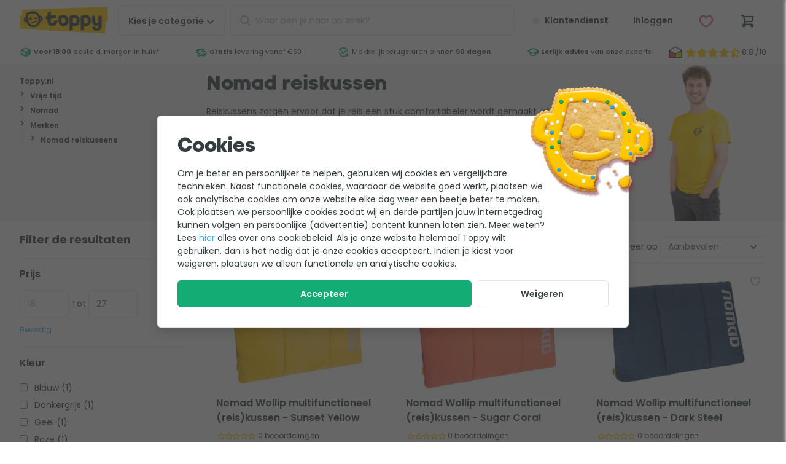

--- FILE ---
content_type: text/html; charset=UTF-8
request_url: https://www.toppy.be/category/2566/vrijetijd/merken/nomad/nomad-reiskussens.html
body_size: 29017
content:
<!DOCTYPE html>
<html
    lang="nl-be">
<head>
    <style>[x-cloak] {
            display: none !important;
        }</style>

    <title>Nomad reiskussen kopen? Wij helpen je kiezen!</title>
    <meta name="description" content="Nomad reiskussens bij Toppy.nl ✓ Eerlijk en deskundig advies ✓ Alles voor tuin en outdoor ✓ Gratis verzending vanaf &euro;50"/>
    
    <meta name="robots" content="max-image-preview:large"/>
    

    <meta charset="utf-8">
<meta http-equiv="Content-Type" content="text/html; charset=utf-8"/>
<meta name="viewport" content="width=device-width, initial-scale=1.0, maximum-scale=1.0, minimum-scale=1.0"/>
<meta http-equiv="X-UA-Compatible" content="IE=edge,chrome=1"/>
<meta name="HandheldFriendly" content="true"/>
<meta name="MobileOptimized" content="320"/>
<meta name="theme-color" content="#ffcb01"/>
<meta name="format-detection" content="telephone=no"/>

<link rel="dns-prefetch" href="https://cdn.toppy.nl" crossorigin/>
<link rel="dns-prefetch" href="https://fonts.googleapis.com" crossorigin/>
<link rel="dns-prefetch" href="https://fonts.gstatic.com" crossorigin/>
<link rel="dns-prefetch" href="https://cdn.jsdelivr.net" crossorigin/>
<link rel="preload"
      href="https://cdn.toppy.nl/frontend/typpo/typpo-heavy.css"
      as="style"/>
<link rel="preload"
      href="https://cdn.toppy.nl/frontend/ycon/ycon.css"
      as="style"/>
<link rel="preload" href="https://cdn.toppy.nl/frontend/images/logo-toppy.7fa97825.png" as="image"/>
<link rel="icon" type="image/png" sizes="32x32" href="https://cdn.toppy.nl/frontend/images/favicon/production/favicon-32.b797ff5d.png"/>
<link rel="icon" type="apple-touch-icon" sizes="196x196"
      href="https://cdn.toppy.nl/frontend/images/favicon/production/favicon-196.ecba5d65.png"/>
<link rel="search" type="application/opensearchdescription+xml" title="Toppy" href="/opensearch.xml"/>


    <link rel="canonical" href="https://www.toppy.be/category/2566/vrijetijd/merken/nomad/nomad-reiskussens.html"/>
    <link rel="alternate" href="https://www.toppy.nl/category/2566/vrijetijd/merken/nomad/nomad-reiskussens.html" hreflang="nl-nl"/>
    

                <style>html{line-height:1.15;-webkit-text-size-adjust:100%}h1{font-size:2em;margin:.67em 0}hr{box-sizing:content-box;height:0;overflow:visible}a{background-color:transparent}strong{font-weight:bolder}small{font-size:80%}img{border-style:none}button,input{font-family:inherit;font-size:100%;line-height:1.15;margin:0}button,input{overflow:visible}button{text-transform:none}[type=button],[type=submit],button{-webkit-appearance:button}[type=button]::-moz-focus-inner,[type=submit]::-moz-focus-inner,button::-moz-focus-inner{border-style:none;padding:0}[type=button]:-moz-focusring,[type=submit]:-moz-focusring,button:-moz-focusring{outline:1px dotted ButtonText}::-webkit-file-upload-button{-webkit-appearance:button;font:inherit}template{display:none}.footer__nav-xs__list__link a,.footer__usp__list a,.header__wishlist__dropdown a,.s-headerUsp__grade__link,.s-headerUsp__usps a{color:inherit}.s-modal{height:100%;left:0;min-height:100vh;min-height:calc(var(--vh,1vh)*100);overflow-x:hidden;overflow-y:auto;text-align:center;top:0;width:100vw;z-index:1001}.s-modal__wrapper{border:1px solid #e3e3e3;border-radius:.375rem;box-shadow:0 7px 16px 0 rgba(0,0,0,.15);display:inline-block;margin:4rem 0;max-width:60rem;position:relative;text-align:left;width:90%;z-index:1002}.s-modal__overlay,.s-modal__wrapper{animation:fade-in-overlay .2s ease-in-out}.s-modal__overlay{background-color:rgba(51,51,51,.4);height:100%;left:0;position:fixed;top:0;width:100vw;z-index:1001}@media (min-width:36rem){.s-modal__wrapper{margin:2rem 0;width:90%}}@media (max-width:59.99875rem){.s-modal__wrapper{width:95%}}@media (max-width:47.99875rem){.s-modal__wrapper{margin:2rem 0;width:95%}}.btn.btn-full,.btn.c-closeButton,.footer__contact__link,.footer__copyright__paymethods,.header__cart__counter,.header__login span,.header__login__counter,.header__nav,.header__search .c-searchButton,.header__wishlist span,.header__wishlist__counter,.s-breadcrumb__crumbpath li{text-align:center}.icon,.s-headerUsp__grade__link{vertical-align:top}.header__search .c-searchButton,.header__wishlist__dropdown:after{background:#ffcb01}.header__cart__counter,.header__login__counter,.header__wishlist__counter{background:#12ac74}.alertBar,.header__search .c-closeButton i{background:#f5f5f5}.header__mainbar,.header__mainbar>.container,.header__wishlist__dropdown,.s-cartOverlay__wrapper,.s-cartOverlay__wrapper .s-cartOverlay__cartSummary,.s-modal__wrapper,.s-searchAutoComplete{background:#fff}.header__cart .btn,.header__customerService .btn,.header__login .btn,.header__wishlist .btn{background:0 0}.header__background{background:rgba(0,0,0,.4)}#header,.footer__usp__list,.header__cart,.header__login,.header__mainbar,.header__search,.header__search .c-closeButton,.header__wishlist,.s-breadcrumb,.s-cartOverlay__header,.s-cartOverlay__wrapper,.s-headerUsp,.s-headerUsp__grade,.s-headerUsp__grade__kiyoh,.s-headerUsp__usps li,.s-searchAutoComplete,form{position:relative}.footer__usp__list i,.header__cart__counter,.header__foldout,.header__login__counter,.header__nav__mobile__close,.header__search .c-closeButton i,.header__search .c-searchButton,.header__search__actions,.header__search__icon,.header__wishlist__counter,.header__wishlist__dropdown,.s-cartOverlay__wrapper .s-cartOverlay__cartSummary,.search-autocomplete{position:absolute}.header__background,.s-cartOverlay,.s-cartOverlay__background,.s-modal{position:fixed}.btn.c-closeButton,.footer__usp,.header .container,.header__group,.o-pageCard,.o-pageCard.wide,.s-breadcrumb-mobile,.s-breadcrumb__container,.s-breadcrumb__crumbpath,.s-breadcrumb__crumbpath ul,.s-cartOverlay__header,.s-cartOverlay__wrapper,.s-cartOverlay__wrapper .s-cartOverlay__cartSummary,.s-headerUsp__container{display:flex}.o-pageCard.wide,.s-cartOverlay__wrapper,.s-cartOverlay__wrapper .s-cartOverlay__cartSummary{flex-direction:column}.s-breadcrumb__crumbpath ul,.s-headerUsp__usps ul{flex-wrap:wrap}.s-breadcrumb__crumbpath{flex-wrap:nowrap}.footer__usp__list,.header__search,.o-addedProduct,.s-breadcrumb__crumbpath,.s-headerUsp__usps{flex:1 1 auto}.header__group{justify-content:flex-end}.btn.c-closeButton{justify-content:center}.header .container,.s-cartOverlay__header{justify-content:space-between}.s-headerUsp__usps ul{justify-content:space-around}.btn.c-closeButton,.header .container,.s-breadcrumb__crumbpath ul,.s-cartOverlay__header,.s-headerUsp__grade__kiyoh{align-items:center}.footer__usp{align-items:stretch}.footer__usp__list,.o-pageCard__text{align-self:center}.header__nav__mobile__close,.o-addedProduct,.o-pageCard,.s-cartOverlay__wrapper .s-cartOverlay__cartSummary,.s-headerUsp__container,.s-headerUsp__grade,.s-headerUsp__grade__kiyoh,.s-headerUsp__usps ul{height:100%}.header__background{height:100vh}.o-pageCard{min-height:3.125rem}.footerUsp--title .labels img{max-height:3.125rem}.header{max-height:100vh}#header,.btn.btn-full,.header__background,.header__foldout,.header__nav .btn,.header__nav__mobile__close,.header__wishlist__dropdown,.o-pageCard,.o-pageCard.wide .o-pageCard__image,.s-cartOverlay__wrapper .s-cartOverlay__cartSummary,form{width:100%}.s-cartOverlay__background{width:100vw}.grid-2{grid-template-columns:repeat(2,1fr)}.grid-2>.col{width:100%/2}.grid-3{grid-template-columns:repeat(3,1fr)}.grid-3>.col{width:100%/3}.grid{display:flex!important;flex-wrap:wrap}.grid>.col{margin:0!important;padding-bottom:.5rem;padding-right:.5rem}@media (min-width:36rem){.grid-s-3{grid-template-columns:repeat(3,1fr)}.grid-s-3>.col{width:100%/3}}@media (min-width:48rem){.grid-m-2{grid-template-columns:repeat(2,1fr)}.grid-m-2>.col{width:100%/2}}@media (min-width:60rem){.grid-l-4{grid-template-columns:repeat(4,1fr)}.grid-l-4>.col{width:100%/4}}@media (min-width:70rem){.grid-xl-5{grid-template-columns:repeat(5,1fr)}.grid-xl-5>.col{width:100%/5}}@supports (display:grid) or (display:-ms-grid){.gap-default{grid-gap:.5rem}.grid{display:grid!important;padding:0!important}.grid>.col{min-width:auto!important}.grid{display:grid;grid-auto-flow:row;margin:0;position:static}.grid>.col{padding:0;width:auto}@media (min-width:48rem){.gap-m-wide{grid-gap:1rem}}@media (min-width:70rem){.gap-xl-wide{grid-gap:1rem}}}body,html{color:#343e40;font-family:Poppins,Helvetica,Arial,system-ui,sans-serif;font-size:1rem;font-style:normal;font-weight:400;letter-spacing:normal;line-break:auto;line-height:1.5em;text-align:start;text-align:left;text-shadow:none;text-transform:none;white-space:normal;word-break:normal;word-spacing:normal}a,body,html{text-decoration:none}a{color:#35acf8}strong{font-weight:600}.heading-xs{font-family:Typpo,Helvetica,Arial,system-ui,sans-serif;font-weight:400;line-height:1.1em}.heading-xs{font-size:1.25rem}.text-grey{color:#b7b9ba}.text-grey-light{color:#e3e3e3}.text-yellow{color:#ffcb01}.text-success{color:#12ac74}.text-danger{color:#f3575e}.text-info{color:#35acf8}.c-pageTitle{font-family:Typpo,Helvetica,Arial,system-ui,sans-serif;font-size:1.5rem;font-weight:400;line-height:1.1em}.c-sectionTitle{font-size:1rem;font-weight:700}.c-bodyText,.c-sectionTitle{line-height:1.5em;margin-bottom:1rem}.c-bodyText{font-size:.875rem;font-weight:400}.c-cardTitle{font-size:.875rem;font-weight:600;line-height:1.5em}.c-cardLink,.c-cardSub,.c-cardText{font-size:.75rem;font-weight:400;line-height:1.5em}.c-footerTitle{font-size:.875rem;font-weight:600;line-height:1.5em}.c-footerText{font-size:.75rem}.c-footerText{font-weight:500;line-height:1.5em}@media (min-width:70rem){.c-pageTitle{font-family:Typpo,Helvetica,Arial,system-ui,sans-serif;font-size:2rem;font-weight:400;line-height:1.1em}.c-sectionTitle{font-size:1.125rem;font-weight:700;line-height:1.5em}.c-bodyText{font-weight:400}.c-bodyText,.c-cardTitle{font-size:1rem;line-height:1.5em}.c-cardTitle{font-weight:600}.c-cardText{font-size:.875rem;font-weight:400;line-height:1.5em}.c-cardSub{font-size:.75rem;font-weight:400;line-height:1.5em}.c-footerTitle{font-size:1rem;font-weight:600;line-height:1.5em}.c-footerText{font-size:.875rem}.c-footerText{font-weight:500;line-height:1.5em}}.c-richText{font-size:.875rem;font-weight:400;line-height:1.5em;line-height:1.8em;text-wrap:pretty}.c-richText p{margin-bottom:1em}.c-richText p{font-size:.875rem;font-weight:400;line-height:1.5em;line-height:1.8em}.btn,a.btn{text-decoration:none}.btn{background:#fff;border:1px solid #e3e3e3;border-radius:.375rem;color:#343e40;display:inline-block;font-size:.75rem;font-weight:600;line-height:1.5em;line-height:1em!important;padding:1em 1.5em}.btn.btn-outline{border-color:#e3e3e3}.btn.btn-clear{color:#fff}.btn.btn-outline{background-color:#fff;color:#343e40}.btn.btn-full{padding-left:.5rem;padding-right:.5rem}.btn.btn-clear{border:0;color:#343e40}.btn-success{background:#12ac74;border-color:#12ac74;color:#fff}.btn.c-closeButton{border-radius:100%;height:45px;min-width:45px;width:45px}@media (min-width:70rem){.btn{font-size:.875rem}}.form-control{background-clip:padding-box;background-color:#fff;border:1px solid #e3e3e3;border-radius:.375rem;color:#5f6768;display:block;font-size:1rem;line-height:1.5;padding:.375rem .75rem;width:100%}.form-control::-ms-expand{background-color:transparent;border:0}.form-control::-moz-placeholder{color:#b7b9ba;opacity:1}.form-control[type=text]{height:3.125rem}ul.list{list-style:none;margin:0;padding-left:0}ul.list li>*{line-height:1.5em}ul.list-s>li>*{display:block;padding:.5em 0}ul.list-xl>li>*{display:block;padding:1.25em 0}[class*=" icon-"]:before{display:block;font-family:ycon!important;-moz-osx-font-smoothing:grayscale;-webkit-font-smoothing:antialiased;font-style:normal!important;font-variant:normal!important;font-weight:400!important;speak:none;text-transform:none!important}.icon{font-size:1.25em;text-align:center;text-decoration:none!important;vertical-align:middle}.icon-xxs{font-size:.75rem;min-width:12px}.icon-xs{font-size:.875rem;min-width:14px}.icon-m{font-size:1.25rem;min-width:20px}.icon-l{font-size:1.5rem;min-width:24px}.icon-xl{font-size:1.75rem;min-width:28px}.icon-xxl{font-size:2rem;min-width:32px}.icon[class*=icon-star-]{width:4.5em}.icon__before{margin-right:.25em}.icon__after{margin-left:.25em}@keyframes fade-in-overlay{0%{opacity:0}to{opacity:.65}}.section-l{margin-bottom:3rem;margin-top:3rem}.section-xl{margin-bottom:4rem;margin-top:4rem}@media (min-width:60rem){.section-l{margin-bottom:4rem;margin-top:4rem}.section-xl{margin-bottom:6rem;margin-top:6rem}}picture{display:flex;height:100%;width:100%}picture>img{height:auto}picture>img{max-height:100%;-o-object-fit:contain;object-fit:contain;width:100%}img:not([src]):not([srcset]){visibility:hidden!important}img{font-size:0;max-width:100%}html *{box-sizing:border-box;font-style:normal}html{height:100%;height:-webkit-fill-available;height:-moz-available;height:stretch}body,html{overflow-x:hidden}body{margin:0;min-height:100vh;min-height:-webkit-fill-available;min-height:-moz-available;min-height:stretch;padding:0}a,h1,h2,p,span{margin:0}.container{margin-left:auto;margin-right:auto;max-width:82rem;padding-left:1rem;padding-right:1rem}@media (min-width:36rem){.container{padding-left:2rem;padding-right:2rem}}.alertBar>div{border-bottom:1px solid;border-color:#e3e3e3;margin:0;padding:.25rem;text-align:center}.alertBar>div>span{display:inline-block;font-size:.675rem;line-height:1.25em}body:before{content:"0";display:none;visibility:hidden}@media (min-width:36rem){body:before{content:"576"}}@media (min-width:48rem){body:before{content:"768"}}@media (min-width:60rem){body:before{content:"960"}}@media (min-width:70rem){body:before{content:"1120"}}@media (min-width:82rem){body:before{content:"1312"}}.hide{display:none!important}.header__customerService,.header__login__menu,.header__login__name,.header__nav__desktop,.header__nav__desktop span,.header__nav__mobile__close,.o-addedProduct,.s-cartOverlay__background,.s-headerUsp__grade,.s-headerUsp__grade__link{display:none}.header__nav__desktop p,.s-breadcrumb__crumbpath li{display:inline}.header__search .c-closeButton,.icon,.s-breadcrumb__crumbpath li,.s-headerUsp__usps li{display:inline-block}.c-backButton,.header__logo img,.header__search .c-searchButton,.header__wishlist__dropdown,.header__wishlist__dropdown:after{display:block}.s-headerUsp__grade__kiyoh{display:inline-flex}@media (min-width:36rem){.footer__copyright__paymethods,.footer__nav-xs,.footer__usp{display:none}}@media (min-width:48rem){.hide--m{display:none!important}.s-headerUsp__grade__link{display:inline-block}.header__customerService,.header__login{display:block}}@media (min-width:60rem){.visible--l{display:block!important}.header__nav__mobile{display:none}.header__nav__desktop,.header__search{display:block}}@media (min-width:70rem){.header__nav__desktop span{display:inline-block}}.header__foldout{left:-100%;opacity:0}@media (min-width:60rem){.header__foldout{padding-left:1rem;padding-right:1rem;top:100%!important;width:100%;z-index:2}}.s-breadcrumb{font-size:.75rem;line-height:1.5em}.s-breadcrumb__container{margin-left:.5rem;margin-right:.5rem}.s-breadcrumb__crumbpath{margin:0}.s-breadcrumb__crumbpath li>*{line-height:1.5rem!important}.s-breadcrumb__crumbpath li a,.s-breadcrumb__crumbpath li span{padding-left:.5rem;padding-right:.5rem}.s-breadcrumb__crumbpath li:first-child a{padding-left:0}.s-breadcrumb-mobile{padding:.5rem}.s-breadcrumb-tablet{display:none}.s-breadcrumb .s-headerUsp__grade{height:45px}.s-breadcrumb .s-headerUsp__grade__link{line-height:45px}.s-breadcrumb .s-headerUsp__besteTuinWebwinkel{align-items:center;border-left:1px solid #e3e3e3;display:flex;margin-left:.5rem;padding-left:.5rem}.s-breadcrumb .s-headerUsp__besteTuinWebwinkel img{width:50px}@media (min-width:36rem){.s-breadcrumb-mobile{display:none}.s-breadcrumb-tablet{display:flex}}@media (min-width:60rem){.s-breadcrumb{background-color:#f5f5f5}.s-breadcrumb__container{margin-left:auto;margin-right:auto;margin-top:0;max-width:82rem;padding-left:2rem;padding-right:2rem}.s-breadcrumb .s-headerUsp__grade{display:flex}}@media (min-width:70rem){.s-breadcrumb__crumbpath li a,.s-breadcrumb__crumbpath li span{padding-left:1rem;padding-right:1rem}}@media (min-width:82rem){.s-breadcrumb .s-headerUsp__grade{margin-right:0}}.header__search__icon{left:0;line-height:50px;margin-left:.75rem;opacity:1}.header__search__back{display:none}.header__search__background{background:rgba(0,0,0,.1);display:none;height:calc(var(--vh,1vh)*100);left:0;position:fixed;top:0;width:100vw;z-index:-1}.header__search input{padding-left:2.5rem!important}.header__search__actions{height:100%;overflow:hidden;right:0;top:0;width:45px}.header__search .c-searchButton{border:0;left:45px;line-height:47px;margin:0;opacity:1;padding:0;top:1px;width:50px}.header__search .c-closeButton{background:0 0!important;border:0!important;height:100%!important;line-height:1em!important;opacity:0}.header__search .c-closeButton i{border-radius:100%;display:inline-block;font-size:.8rem;height:1.25rem;left:50%;line-height:1rem!important;min-height:1.25rem;min-width:1.25rem;padding:.125rem;top:50%;transform:translate(-50%,-50%);width:1.25rem}@media (min-width:60rem){.header__search{bottom:auto;left:auto;position:inherit;z-index:auto}}@media (max-width:59.99875rem){.header__search{background-color:#f5f5f5;padding:.25rem;top:3rem;transform:translateY(0);width:100%;z-index:-1}.header__search,.header__search__back{left:0;position:absolute}.header__search__back{display:inline-block;line-height:50px;margin-left:.75rem;opacity:1;width:20px}}@media (max-width:59.99875rem){.header__search__background{background:#fff}.header__search__actions{height:100%;overflow:hidden;right:0;top:0;width:25px}}@media (max-width:59.99875rem){.header__search .c-searchButton{display:none}.header__search .s-searchAutoComplete{border-bottom:0;border-radius:0;box-shadow:none;margin-top:1rem;max-height:100vh;min-height:100vh;overflow:scroll}}@media (min-width:48rem) and (max-width:59.99875rem){.header__search{top:4.2rem!important}}@media (min-width:400px) and (max-width:959px){.header__search{background-color:#f5f5f5;padding:.25rem;top:3.9rem;transform:translateY(0);width:100%;z-index:-1}.header__search,.header__search__back{left:0;position:absolute}.header__search__back{display:inline-block;line-height:50px;margin-left:.75rem;opacity:1;width:20px}}@media (min-width:400px) and (max-width:959px){.header__search__background{background:#fff}.header__search__actions{height:100%;overflow:hidden;position:absolute;right:0;top:0;width:25px}}@media (min-width:400px) and (max-width:959px){.header__search .c-searchButton{display:none}.header__search .s-searchAutoComplete{border-bottom:0;border-radius:0;box-shadow:none;margin-top:0;max-height:100vh;min-height:100vh;overflow:scroll}}@media (min-width:400px) and (max-width:767px){.header__search{padding:0!important}.header__search .c-input{padding:.5rem!important}.header__search__back,.header__search__icon{margin-top:.5rem!important}}@media (max-width:59.99875rem){.header__search{padding:0!important}.header__search .c-input{background-color:#f5f5f5;padding:.5rem}.header__search__back,.header__search__icon{margin-top:.5rem!important}}@media (max-width:400px){.header__search .s-searchAutoComplete{margin-top:1.2rem}.header__search .c-input{padding:.25rem}.header__search__back,.header__search__icon{margin-top:.25rem!important}}#header{top:0;z-index:10}#pageContent{padding-top:47px}@media (min-width:25rem){#pageContent{opacity:1;padding-top:65px}}@media (min-width:60rem){#pageContent{padding-top:0}}.header .container{padding:.5rem}.header__mainbar{z-index:3}.header__mainbar>.container{position:relative}.header__foldout{top:0;z-index:2}.header__background{height:calc(var(--vh,1vh)*100);left:0;opacity:0;top:0;z-index:1}.header__cart,.header__group,.header__login,.header__wishlist{flex:0 0 auto}.header__logo{flex:1 1 auto}.header__group{order:1}.header__cart .btn,.header__customerService .btn,.header__login .btn,.header__wishlist .btn{position:relative}.header .btn,.header input{font-size:.875rem;height:45px;line-height:45px!important;padding:0 .5rem}.header__logo img{max-height:45px}.header__nav{margin-left:.5rem;order:2}.header__nav__mobile__close{left:0;top:0}.header__nav .btn{border-radius:.375rem}.header__cart,.header__login,.header__wishlist{margin-right:0!important}.header__cart__counter,.header__login__counter,.header__wishlist__counter{border-radius:100%;color:#fff;font-family:Typpo,Helvetica,Arial,system-ui,sans-serif;font-size:.75rem;font-weight:500;font-weight:400;height:1.2rem;height:19px;line-height:1.5em;line-height:1.2rem;min-width:19px;right:0;top:0}.header__login,.header__wishlist{border:none;border-radius:.375rem}.header__wishlist>div .btn{font-weight:400;height:auto;line-height:1em!important;margin-top:.5rem;padding:.75rem}.header__wishlist__dropdown{border:1px solid #e3e3e3;border-top-right-radius:0;left:0;top:3.5rem;width:270px;z-index:990}.header__wishlist__dropdown ul{margin-bottom:.5rem;margin-top:.5rem}.header__wishlist__dropdown:after{content:"";height:4px}.header__login__title,.header__wishlist__title{border-bottom:1px solid #e3e3e3;margin-left:1rem;margin-right:1rem;margin-top:1rem;padding-bottom:.5rem;padding-top:.5rem}.header__wishlist__content{margin:1rem}@media (min-width:36rem){.header__nav .btn{padding-left:1rem;padding-right:1rem}.header__login__name{display:inline-block;max-width:80px;min-width:63px;overflow:hidden;text-overflow:ellipsis;vertical-align:top;white-space:nowrap}.header__wishlist span{display:inline-block;overflow:hidden;text-overflow:ellipsis;vertical-align:top;white-space:nowrap}}@media (min-width:48rem){.header .btn,.header input{height:50px;line-height:50px!important}.header__cart,.header__group,.header__login,.header__wishlist{margin-left:.5rem}.header__login__counter{display:none}}@media (min-width:60rem){.header .container{padding-left:2rem;padding-right:2rem}.header__mainbar{z-index:auto}.header__nav{margin-right:.5rem;order:0!important;z-index:3}.header__logo{flex:0 0 auto;margin-right:.5rem}}@media (min-width:70rem){.header .btn{padding-left:1rem;padding-right:1rem}}@media (max-width:47.99875rem){.header__login__name{display:none}}@media (max-width:400px){.header__nav__mobile{border-radius:100%!important;width:2.5rem!important}.header__nav__mobile__close span,.header__nav__mobile__open span{display:none}.header__logo img{max-height:2.5rem}.header__nav{height:2.5rem;width:2.5rem}.header__nav i{margin-left:0!important}.header__group,.header__logo,.header__nav{max-height:2.5rem}.header__search i{line-height:2.5rem!important}.header__search .search-autocomplete{top:1.4rem!important}.header__search input{height:2.5rem!important;line-height:2.5rem!important}.header .btn{height:2.5rem;line-height:calc(2.5rem - 2px)!important;width:2.5rem!important}.header .container{padding:.25rem}}.search-autocomplete{display:none;margin-top:.25rem;width:100%!important}.s-searchAutoComplete{animation:scale-drop-down-typeahead .25s cubic-bezier(.1,1.45,.35,1);border-bottom:4px solid #ffcb01;border-radius:.375rem;box-shadow:0 7px 16px 0 rgba(0,0,0,.15);max-height:75vh;overflow:auto;transform-origin:top}.s-searchAutoComplete .o-results{height:100vh;overflow-y:auto;padding-bottom:10rem}@media (min-width:36rem){.search-autocomplete{margin-top:0!important}}@media (min-width:400px) and (max-width:576px){.search-autocomplete{margin-top:0!important}}@media (min-width:60rem){.search-autocomplete{margin-top:.5rem!important;min-width:500px}.search-autocomplete .o-results{height:auto;overflow-y:unset;padding-bottom:0}.s-searchAutoComplete{max-height:90vh}}.s-cartOverlay{left:100%;top:0;width:100%;z-index:1010}.s-cartOverlay__wrapper{height:calc(var(--vh,1vh)*100);z-index:1}.s-cartOverlay__wrapper .s-cartOverlay__cartSummary{flex-grow:1;left:0;padding-top:4rem;top:0}.s-cartOverlay__header{border-bottom:1px solid #e3e3e3;padding:.25rem 1rem;z-index:2}.s-cartOverlay__header p{margin-bottom:0}.s-cartOverlay__background{animation:fade-in-overlay .2s ease-in-out;background:rgba(0,0,0,.2);bottom:0;height:calc(var(--vh,1vh)*100);left:0;right:0;top:0}.o-addedProduct{overflow:auto;padding-bottom:1rem;padding-left:1rem;padding-right:1rem}.o-addedProduct__navigation{display:flex;flex-direction:row;justify-content:space-between;margin-bottom:2rem;width:100%}@media (min-width:36rem){.s-cartOverlay__header{padding-bottom:.5rem;padding-top:.5rem}.o-addedProduct{padding:1rem}}.s-headerUsp{height:32px;margin-bottom:.5rem;margin-top:-.5rem;z-index:1}.s-headerUsp-showImage{height:38px;margin-top:0}.s-headerUsp-showImage li>*{line-height:38px}.s-headerUsp__container{margin-left:auto;margin-right:auto;max-width:82rem}.s-headerUsp__usps{font-size:.675rem;margin:0;max-width:none;padding-left:0;padding-right:0}.s-headerUsp__usps li,.s-headerUsp__usps ul{text-align:center}.s-headerUsp__usps ul{display:flex!important;overflow:hidden}.s-headerUsp__usps li{margin-right:.5rem;white-space:nowrap}.s-headerUsp__usps li>*{line-height:38px!important}.s-headerUsp__grade{margin-left:1rem;white-space:nowrap}.s-headerUsp__grade p{font-size:.875rem;font-weight:700;letter-spacing:.025em;line-height:1.5em;line-height:1.8rem;margin-left:.5rem;width:30px}.s-headerUsp__grade img{min-width:22px;width:22px}.s-headerUsp__grade__kiyoh{color:#343e40;padding:.25rem}.s-headerUsp__grade__link{line-height:38px}@media (min-width:48rem){.s-headerUsp__container{padding-left:2rem;padding-right:2rem}}@media (min-width:60rem){.s-headerUsp{background:#fff;margin-bottom:0;margin-left:0;margin-right:0}.s-headerUsp ul{justify-content:space-between}}@media (min-width:36rem){.footerUsp--title .labels img{max-height:2.5rem}}.footer__contact__link{margin-bottom:.25rem;margin-top:.25rem;padding-left:2rem;padding-right:2rem}.footer__contact__link a.c-footerTitle{color:#343e40}.footer__nav-xs{margin-bottom:2rem;margin-top:2rem}.footer__nav-xs__list__link{border-bottom:1px solid #e3e3e3}.footer__nav-xs__list__link:first-child{border-top:1px solid #e3e3e3}.footer__labels__trustlogos .o-footerUspShoppingAwards{display:inline-block}.footer__labels__trustlogos img{padding-left:.5rem;padding-right:.5rem}.footer__copyright__paymethods{padding:1rem}.footer__usp{margin:0}.footer__usp__list{padding-left:1.5rem}.footer__usp__list i{left:0}@media (max-width:59.99875rem){.footer__labels__trustlogos img{padding-left:0;padding-right:0}}@media (min-width:48rem){.footer__labels__trustlogos .o-footerUspShoppingAwards{display:none}}.s-cookieWall{align-items:center;display:none;justify-content:center}.s-cookieWall__wrapper{margin:10% 0}.s-cookieWall__image{position:absolute;right:-.5rem;top:-1.5rem;width:8rem}.s-cookieWall__content{padding:.5rem}.s-cookieWall__content__header{font-family:Typpo,Helvetica,Arial,system-ui,sans-serif;font-size:2rem;font-weight:400;line-height:1.1em;margin-bottom:1rem;margin-top:2rem}.s-cookieWall__content p{display:inline-block;margin-bottom:1rem;max-width:38rem}.s-cookieWall__button{display:flex;flex-wrap:wrap;width:100%}.s-cookieWall__button__accept{flex-grow:3;padding-left:.5rem;padding-right:.5rem}.s-cookieWall__overlay{background-color:rgba(51,51,51,.75)}@media (min-width:48rem){.s-cookieWall__wrapper{max-width:48rem}.s-cookieWall__image{position:absolute;right:-3rem;top:-3rem;width:13rem}.s-cookieWall__content{padding:2rem}.s-cookieWall__content__header{margin-top:0}.s-cookieWall__content p{display:inline-block;max-width:38rem}}.o-pageCard{border:1px solid #e3e3e3;border-radius:.375rem;box-shadow:none;overflow:hidden;padding:.25rem}.o-pageCard__image{height:3.3rem;min-width:30%;width:30%}.o-pageCard__image img{-o-object-fit:contain;object-fit:contain}.o-pageCard__text{color:#343e40;padding-left:.5rem}.o-pageCard__text>*{margin:0;padding:0}.o-pageCard.wide{box-shadow:none;padding:0;text-align:center}.o-pageCard.wide .o-pageCard__image{border-radius:.375rem;height:5rem;margin-left:auto;margin-right:auto;max-width:100%}.o-pageCard.wide .o-pageCard__image img{padding:.5rem}.o-pageCard.wide .o-pageCard__text{justify-content:space-between;padding:0 .5rem .5rem;width:100%}.o-pageCard.wide .o-pageCard__text p{font-weight:500}@media (min-width:60rem){.o-pageCard.wide{border:none;padding:0;text-align:left}.o-pageCard.wide .o-pageCard__image{background-color:#f5f5f5;height:8rem}.o-pageCard.wide .o-pageCard__image img{mix-blend-mode:darken}}@media (min-width:60rem) and (prefers-color-scheme:dark){.o-pageCard.wide .o-pageCard__image img{mix-blend-mode:none!important}}@media (min-width:60rem){.o-pageCard.wide .o-pageCard__text{display:flex;padding:.5rem 0}.o-pageCard.wide .o-pageCard__text:after{content:"\e009";float:right;font-family:ycon,sans-serif!important;font-size:1em}}.c-image{max-inline-size:100%;-o-object-fit:contain;object-fit:contain;-o-object-position:center center;object-position:center center}.c-image__background{position:absolute;z-index:-1}.c-image__background{height:100%;-o-object-fit:cover;object-fit:cover;width:100%}.c-image__rounded{border-radius:.625rem}.c-image__wrapper{display:block;position:relative}.c-image__wrapper__4-3{aspect-ratio:4/3}.c-image__wrapper__16-9{aspect-ratio:16/9}.o-mobileContactCard__card__link a{color:inherit}.o-mobileContactCard__card,.s-breadcrumb__crumbpath li{text-align:center}.o-mobileContactCard__cards{background:#f5f5f5}.o-truncate__default .o-truncate__text,.o-truncate__wrapper{background:#fff}.o-mobileContactCard__cards,.o-truncate__default .o-truncate__line,.o-truncate__default .o-truncate__text,.o-truncate__default .o-truncate__text:after,.s-breadcrumb{position:relative}.header__foldout,.o-mobileContactCard__card__link,.o-truncate__wrapper{position:absolute}.o-mobileContactCard__cards,.o-pageCard,.o-pageCard.wide,.s-breadcrumb-mobile,.s-breadcrumb__container,.s-breadcrumb__crumbpath,.s-breadcrumb__crumbpath ul{display:flex}.o-pageCard.wide{flex-direction:column}.s-breadcrumb__crumbpath ul{flex-wrap:wrap}.s-breadcrumb__crumbpath{flex-wrap:nowrap}.o-mobileContactCard__card,.s-breadcrumb__crumbpath{flex:1 1 auto}.o-mobileContactCard__card__link,.s-breadcrumb__crumbpath ul{align-items:center}.o-pageCard__text{align-self:center}.o-mobileContactCard__card__link{height:4rem}.o-pageCard{height:100%}.o-pageCard{min-height:3.125rem}.header{max-height:100vh}.o-mobileContactCard__card__link,.o-mobileContactCard__card__link a,.o-pageCard,.o-pageCard.wide .o-pageCard__image,.o-truncate__wrapper{width:100%}.grid-2{grid-template-columns:repeat(2,1fr)}.grid-2>.col{width:100%/2}.grid-3{grid-template-columns:repeat(3,1fr)}.grid-3>.col{width:100%/3}.grid{display:flex!important;flex-wrap:wrap}.grid>.col{margin:0!important;padding-bottom:.5rem;padding-right:.5rem}@media (min-width:36rem){.grid-s-3{grid-template-columns:repeat(3,1fr)}.grid-s-3>.col{width:100%/3}}@media (min-width:48rem){.grid-m-2{grid-template-columns:repeat(2,1fr)}.grid-m-2>.col{width:100%/2}}@media (min-width:60rem){.grid-l-4{grid-template-columns:repeat(4,1fr)}.grid-l-4>.col{width:100%/4}}@media (min-width:70rem){.grid-xl-5{grid-template-columns:repeat(5,1fr)}.grid-xl-5>.col{width:100%/5}}@supports (display:grid) or (display:-ms-grid){.gap-default{grid-gap:.5rem}.grid{display:grid!important;padding:0!important}.grid>.col{min-width:auto!important}.grid{display:grid;grid-auto-flow:row;margin:0;position:static}.grid>.col{padding:0;width:auto}@media (min-width:48rem){.gap-m-wide{grid-gap:1rem}}@media (min-width:70rem){.gap-xl-wide{grid-gap:1rem}}}.hide{display:none!important}.o-mobileContactCard__card__link{display:none}.s-breadcrumb__crumbpath li{display:inline}.o-alphabetList.truncated .o-truncate__text .icon-ch-down,.o-mobileContactCard__card__link a,.s-breadcrumb__crumbpath li{display:inline-block}@media (min-width:36rem){.o-mobileContactCard{display:none!important}.s-pageCardBar.fit{display:block}}@media (min-width:48rem){.hide--m{display:none!important}}@media (min-width:60rem){.visible--l{display:block!important}}.header__foldout{left:-100%;opacity:0}@media (min-width:60rem){.header__foldout{padding-left:1rem;padding-right:1rem;top:100%!important;width:100%;z-index:2}}.o-mobileContactCard__title{font-size:.875rem;font-weight:600;line-height:1.5em;margin-bottom:1rem;padding-left:1rem;padding-right:1rem}.o-mobileContactCard__title a{color:#343e40}.o-mobileContactCard__cards{padding-bottom:4rem}.o-mobileContactCard__card{border-bottom:1px solid #e3e3e3;border-right:1px solid #e3e3e3;padding-bottom:1rem;padding-top:1rem}.o-mobileContactCard__card__link{bottom:0;left:0;padding-bottom:.25rem;padding-top:.25rem}.o-mobileContactCard__card__link a{font-size:.875rem;font-weight:500;line-height:1.5em}.o-mobileContactCard__card:last-child{border-right:none}.o-alphabetList.truncated .o-truncate__text:after{display:none}@media (min-width:36rem){.o-alphabetList .o-truncate__wrapper{display:none}}.s-categoryHeader__nav>.c-pageTitle{margin-bottom:1.5rem}.s-categoryHeader__description{font-size:.75rem;line-height:1.5em;margin-bottom:0!important;padding-bottom:1.5rem}@media (max-width:47.99875rem){.s-categoryHeader__description{padding-right:2rem}.s-categoryHeader__description__content{margin-bottom:0!important}}@media (min-width:48rem){.s-categoryHeader__container{padding-top:2rem}.s-categoryHeader__description{font-size:.875rem;line-height:1.5em}}.s-breadcrumb{font-size:.75rem;line-height:1.5em}.s-breadcrumb__container{margin-left:.5rem;margin-right:.5rem}.s-breadcrumb__crumbpath{margin:0}.s-breadcrumb__crumbpath li>*{line-height:1.5rem!important}.s-breadcrumb__crumbpath li a,.s-breadcrumb__crumbpath li span{padding-left:.5rem;padding-right:.5rem}.s-breadcrumb__crumbpath li:first-child a{padding-left:0}.s-breadcrumb-mobile{padding:.5rem}.s-breadcrumb-tablet{display:none}.s-breadcrumb .s-headerUsp__grade{height:45px}.s-breadcrumb .s-headerUsp__grade__link{line-height:45px}.s-breadcrumb .s-headerUsp__besteTuinWebwinkel{align-items:center;border-left:1px solid #e3e3e3;display:flex;margin-left:.5rem;padding-left:.5rem}.s-breadcrumb .s-headerUsp__besteTuinWebwinkel img{width:50px}@media (min-width:36rem){.s-breadcrumb-mobile{display:none}.s-breadcrumb-tablet{display:flex}}@media (min-width:60rem){.s-breadcrumb{background-color:#f5f5f5}.s-breadcrumb__container{margin-left:auto;margin-right:auto;margin-top:0;max-width:82rem;padding-left:2rem;padding-right:2rem}.s-breadcrumb .s-headerUsp__grade{display:flex}}@media (min-width:70rem){.s-breadcrumb__crumbpath li a,.s-breadcrumb__crumbpath li span{padding-left:1rem;padding-right:1rem}}@media (min-width:82rem){.s-breadcrumb .s-headerUsp__grade{margin-right:0}}.o-pageCard{border:1px solid #e3e3e3;border-radius:.375rem;box-shadow:none;overflow:hidden;padding:.25rem}.o-pageCard__image{height:3.3rem;min-width:30%;width:30%}.o-pageCard__image img{-o-object-fit:contain;object-fit:contain}.o-pageCard__text{color:#343e40;padding-left:.5rem}.o-pageCard__text>*{margin:0;padding:0}.o-pageCard.wide{box-shadow:none;padding:0;text-align:center}.o-pageCard.wide .o-pageCard__image{border-radius:.375rem;height:5rem;margin-left:auto;margin-right:auto;max-width:100%}.o-pageCard.wide .o-pageCard__image img{padding:.5rem}.o-pageCard.wide .o-pageCard__text{justify-content:space-between;padding:0 .5rem .5rem;width:100%}.o-pageCard.wide .o-pageCard__text p{font-weight:500}@media (min-width:60rem){.o-pageCard.wide{border:none;padding:0;text-align:left}.o-pageCard.wide .o-pageCard__image{background-color:#f5f5f5;height:8rem}.o-pageCard.wide .o-pageCard__image img{mix-blend-mode:darken}}@media (min-width:60rem) and (prefers-color-scheme:dark){.o-pageCard.wide .o-pageCard__image img{mix-blend-mode:none!important}}@media (min-width:60rem){.o-pageCard.wide .o-pageCard__text{display:flex;padding:.5rem 0}.o-pageCard.wide .o-pageCard__text:after{content:"\e009";float:right;font-family:ycon,sans-serif!important;font-size:1em}}.o-truncate__wrapper{bottom:0;box-shadow:0 -8px 8px -8px rgba(0,0,0,.25);left:0;z-index:1}.o-truncate__default.o-truncate__wrapper{padding-bottom:1rem;padding-top:1rem}.o-truncate__default .o-truncate__text{border:1px solid #e3e3e3;border-radius:.375rem;color:#343e40;font-size:.875rem;line-height:1.5em;margin-left:auto;margin-right:auto;padding:.5rem 1rem;width:-webkit-fit-content;width:-moz-fit-content;width:fit-content;z-index:3}.o-truncate__default .o-truncate__text .icon-ch-down{color:#35acf8;display:none}.o-truncate__default .o-truncate__text:after{color:#35acf8;content:"\e009";font-family:ycon;font-size:1rem;margin-left:.5rem;margin-top:.5rem;top:3px}.o-truncate__default .o-truncate__line{border-color:#e3e3e3;border-top:1px solid #e3e3e3;top:-20px;z-index:2}@media (min-width:48rem){.o-truncate__default .o-truncate__text{float:right;margin-left:0;margin-right:0}}@media (min-width:60rem){.o-truncate__default .o-truncate__text{float:right;margin-left:0;margin-right:0}.o-truncate__default .o-truncate__text:after{display:none}.o-truncate__default .o-truncate__text .icon-ch-down{display:inline-block}}</style>
                <script type="text/javascript">
    window.BASE_URL = 'https://www.toppy.be/';
    window.STORE_CODE = 'toppybe';
    window.RECAPTCHA_CONFIG = {"enabled": true, "siteKey": "6Le-NY8UAAAAAF6nhI9ABUER8Kemeg29fIqB_qFg"}</script>
</script>

                
                <meta property="og:title" content="Nomad reiskussens"/>
	<meta property="og:description" content="Nomad reiskussens bij Toppy.nl ✓ Eerlijk en deskundig advies ✓ Alles voor tuin en outdoor ✓ Gratis verzending vanaf €50"/>
	<meta property="og:type" content="website"/>
	<meta property="og:url" content="https://www.toppy.be/category/2566/vrijetijd/merken/nomad/nomad-reiskussens.html"/>
	<meta property="og:image" content="https://cdn.toppy.nl/catalog/category/Nomad_reiskussen_1.jpg"/>
	
        <script type="text/javascript">
        window.dataLayer = window.dataLayer || [];
        window.feature_flag = {"menu_lazy":true,"privacy_decline_btn":true,"split_shipment":true,"zo_gefixt":true,"zogeregeld_react":true};
                dataLayer.push({"pageType":"catalog_category_view_products","list":"other","autoLinkerDomains":["toppy.be","toppy.nl","toppy.de"],"department":"Vrije tijd [1984]","country":"BE","language":"nl_BE","store":"toppybe","currency":"EUR"});
            </script>
            <script>(function (w, d, s, l, i) {
    w[l] = w[l] || [];
    w[l].push({
        'gtm.start':
            new Date().getTime(), event: 'gtm.js'
    });
    var f = d.getElementsByTagName(s)[0],
        j = d.createElement(s), dl = l != 'dataLayer' ? '&l=' + l : '';
    j.async = true;
    j.src =
        'https://www.googletagmanager.com/gtm.js?id=' + i + dl;
    f.parentNode.insertBefore(j, f);
})(window, document, 'script', 'dataLayer', 'GTM-TBD928X');</script>

    </head>
<body
    @body-add-class.window="$el.classList.add($event.detail);"
    @body-remove-class.window="$el.classList.remove($event.detail)"
    x-data="{}"
    class="            category-layered
    ">

    
    <section
    id="header"
    class="header"
    x-data="window.headerFactory()"
    :class="{'open': menu.open, 'no-shadow': noShadow}">
    <!--[if lte IE 11]>
    <div class="alertBox c-cardText" style="z-index:10000; text-align:center; width:100%; margin-bottom:0;">
        <p>
            Het lijkt er op dat je een verouderde browser gebruikt. Misschien wordt het eens tijd deze te updaten, dat verbetert je webervaring én je veiligheid.<br>
            <a href="https://browser-update.org/update-browser.html"
               style="display:inline-block; margin-top:0.5rem; padding:0.75em 1em; background: #fefefe; border-radius:4px;">
                update je browser
            </a>
        </p>
    </div>
    <![endif]-->
    <div class="header__mainbar">
                
        
            <div class="alertBar hide"><div><span class="c-cardSub"></span></div></div>
        
                <div class="container">

            <div class="header__logo">
    <a href="/" title="Toppy">
        <img src="https://cdn.toppy.nl/frontend/images/logo-toppy.7fa97825.png" alt="Toppy - Het leukste voor tuin & outdoor"/>
    </a>
</div>


            <div class="header__nav" id="menu-button">
                <a href="/ons-assortiment"
                       @click.prevent="window.fl('menu_click') ? window.tagHelper.dispatch(window.events.menu.MENU_TOGGLE, {isOverflowToggled: true}) : false"
                       @mouseenter="window.fl('menu_click') ? window.tagHelper.dispatch(window.events.menu.MENU_PRELOAD): window.tagHelper.dispatch(window.events.menu.MENU_OPEN, {isOverflowToggled: true})"
                       class="btn btn-outline header__nav__desktop"><span>Kies je&nbsp;</span><p>categorie</p><i class="icon icon-ch-down icon__after icon-xs"></i></a>                <a href="#" class="btn btn-outline header__nav__mobile">
                    <div class="header__nav__mobile__open"
                         @click.prevent="$dispatch(window.events.menu.MENU_OPEN)">
                        <span>Menu</span><i class="icon icon-menu icon__after"></i>
                    </div>
                    <div class="header__nav__mobile__close"
                         @click.prevent="$dispatch(window.events.menu.MENU_CLOSE, {now: true, isMainMenu: true})">
                        <span>Sluit</span>
                        <i
                            class="icon icon-cross icon-after"></i></div>
                </a>
            </div>
            <div class="header__search" :class="{'header__search__focus': focus || open}"
                x-data="window.quickSearchFactory($el)"            >
                <form class="form minisearch"
      action="/catalogsearch/result/"
      method="get"
      :class="{focus: focus, active: open}">
    <i class="icon icon-search header__search__icon text-grey icon-l"></i>
    <i class="icon icon-ch-left header__search__back text-info icon-l" :class="{hide: !focus}" x-bind="closeSearch"></i>
    <div class="c-input">
        <input type="text"
               class="form-control search"
               name="q"
               placeholder="Waar ben je naar op zoek?"
               x-ref="searchInput"
               autocomplete="off"
               x-bind="triggerSearch"
               x-model="queryText"
        />
    </div>
    <div
    class="search-autocomplete"
    style="width: 587.078px;"
    x-show="open"
    :class="{show: open}"
    @click.outside="isDesktop() ? (open = false) : ''">
    <div class="s-searchAutoComplete">
        <div class="o-results">
            <template x-if="queryText.length === 0 & previousSearchItems.length > 0">
                <dl role="listbox" class="s-searchAutoComplete__list">
                    <dt role="listbox" class="s-searchAutoComplete__title title-category">Eerder door jou gezocht</dt>
                    <template x-for="item in previousSearchItems" :key="index">
                        <a class="o-searchAutoCompleteCategory" :href=`/catalogsearch/result?q=${encodeURIComponent(item)}`>
                            <span class="qs-option-name" x-text="item"></span>
                        </a>
                    </template>
                </dl>
            </template>
            <div x-show="queryText.length > 0">
                <template x-if="suggestions.total > 0 && suggestions.hits.length > 0">
                    <dl role="listbox" class="s-searchAutoComplete__list">
                        <template x-for="suggestionHit in suggestions.hits.slice(0, suggestions.limit)">
                            <a class="o-searchAutoCompleteCategory"
                               :href="suggestionHit.url"
                               @click.prevent="suggestionHit.click($event.currentTarget)">
                                <span class="o-searchAutoCompleteCategory__content__title"
                                      x-html="suggestionHit.term">
                                </span>
                            </a>
                        </template>
                    </dl>
                </template>
                <template x-if="category.total > 0 && category.hits.length > 0">
                    <dl role="listbox" class="s-searchAutoComplete__list">
                        <dt role="listbox" class="s-searchAutoComplete__title title-category">Categorieën</dt>
                        <template x-for="categoryHit in category.hits.slice(0, suggestions.total > 0 ? category.limit - 3 : category.limit)">
                            <a class="o-searchAutoCompleteCategory"
                               :href="categoryHit.url"
                               @click.prevent="categoryHit.click($event.currentTarget)">
                                <div class="o-searchAutoCompleteCategory__content">
                                <span class="o-searchAutoCompleteCategory__content__title"
                                      x-html="categoryHit.label">
                                </span>
                                    <span class="o-searchAutoCompleteCategory__content__crumb"
                                          x-text="categoryHit.parent">
                                </span>
                                </div>
                            </a>
                        </template>
                    </dl>
                </template>
                <template x-if="product.total > 0 && product.hits.length > 0">
                    <dl role="listbox" class="s-searchAutoComplete__list">
                        <dt role="listbox" class="s-searchAutoComplete__title title-product">
                            <div class="c-title">Producten</div>
                            <div class="c-link">
                                <template x-if="queryText.length > 2">
                                    <a :href="'/catalogsearch/result?q='+ queryText">
                                        Bekijk alle resultaten
                                    </a>
                                </template>
                            </div>
                        </dt>

                        <template x-for="productHit in product.hits.slice(0, product.limit)" :key="productHit.id">
                            <a class="o-searchAutoCompleteProduct"
                               :href="productHit.url"
                               @click.prevent="productHit.click($event.currentTarget)">
                                <div class="o-searchAutoCompleteProduct__image">
                                    <picture>
                                        <source type="image/webp"
                                                :srcset="productHit.imageUrl.replace(/\.jpe?g$/, '.webp')"
                                                sizes="100vw">
                                        <img
                                            :src="productHit.imageUrl"
                                            sizes="100vw"
                                            :alt="productHit.label" />
                                    </picture>
                                </div>
                                <div class="o-searchAutoCompleteProduct__content">
                                    <div class="o-searchAutoCompleteProduct__content__title"
                                         x-html="productHit.label"></div>
                                    <div class="o-searchAutoCompleteProduct__content__price">
                                        <div class="price-box price-final_price">
                                    <span class="price-container price-final_price tax">
                                        <span class="price-wrapper">
                                            <span class="price"
                                                  x-html="productHit.price"></span>
                                        </span>
                                    </span>
                                        </div>
                                    </div>
                                </div>
                            </a>
                        </template>
                    </dl>
                </template>
                <template x-if="category.total < 1 && product.total < 1">
                    <dl>
                        <div class="c-message">Geen resultaten gevonden</div>
                    </dl>
                </template>
            </div>
        </div>
    </div>
</div>


    <input name="form_key" type="hidden" value="" />

    <div class="header__search__actions">
        <span class="btn c-closeButton"
      
              @click="clear()"
        ><i class="icon icon-cross icon-l text-grey"></i></span>
        <button x-bind:disabled="isButtonDisabled" type="submit" class="c-searchButton"><i
                class="icon icon-search icon-l"></i></button>
    </div>

    <div class="header__search__background" @click="clear()"></div>
</form>

            </div>
            <div class="header__group">
                <div class="header__customerService">
                    <a href="/klantenservice"
                           x-data="window.customerServiceFactory(true)"
                           class="btn btn-clear"
                           title="Naar klantenservice"><i :class="{'text-success': open}"
                               class="icon icon-circle-full icon-m text-grey-light icon__before"></i>Klantendienst
                        </a>                </div>
                <div class="header__login" x-data="accountDropdown('/customer/account/login')"
                     x-bind="wrapper">
                    <a href="/customer/account/login" class="btn btn-clear"
                       x-bind="trigger">
                        <i class="icon icon-account icon-xl hide--m"></i>
                        <span
                            :class="{'hide': !signedIn}"
                            class="header__login__counter hide">
                            <i class="icon icon-check"></i>
                        </span>
                        <span x-text="signedIn ? firstname : 'Inloggen' "
                              class="header__login__name"></span>
                    </a>
                    <div class="header__login__menu" x-bind="dialogue">
                        <p class="heading-xs header__login__title">Welkom!</p>
                        <div class=" s-infopageSideBar">
        <ul class="list list-s s-infopageSideBar__pageList">
        <li class="s-infopageSideBar__pageList__pageItem">
            <a class="c-cardText" href="/customer/account">Mijn Account</a>
        </li>
        <li class="s-infopageSideBar__pageList__pageItem">
            <a class="c-cardText" href="/customer/address">Mijn Adressen</a>
        </li>
        <li class="s-infopageSideBar__pageList__pageItem">
            <a class="c-cardText" href="/sales/order/history">Mijn Bestellingen</a>
        </li>
        <li class="s-infopageSideBar__pageList__pageItem">
            <a class="c-cardText" href="/sales/rma/history">Mijn Retouren</a>
        </li>
                <li class="s-infopageSideBar__pageList__pageItem">
            <a class="c-cardText" href="/review/customer}">Mijn Reviews</a>
        </li>
                                            </ul>
</div>

                        <a class="c-cardLink header__login__logout"
                           href="/customer/account/logout"
                           @click.prevent="window.tagHelper.dispatch(window.events.account.ACCOUNT_LOGOUT, {}, function() { window.location.href = $event.target.href; })">
                            Uitloggen
                        </a>
                    </div>

                </div>
                <div class="header__wishlist" x-data="wishlistDropdown('/wishlist')"
                     x-bind="wrapper">
                    <a href="#"
                       id="header-wishlist-btn"
                       class="btn btn-clear"
                       title="Bekijk de hele droomlijst"
                       x-bind="trigger"
                    ><i class="icon icon-heart icon-xl text-danger"
                           :class="{'icon-heart-full': counter, 'icon-heart': !counter}"></i><span
                            :class="{'hide': !counter}"
                            x-text="counter"
                            class="header__wishlist__counter hide">0</span></a><div class="header__wishlist__dropdown"
                         x-cloak
                         x-bind="dialogue"><p class="header__wishlist__title heading-xs">Jouw droomlijstje</p><div class="header__wishlist__content" x-cloak><div x-show="counter"><ul class="list list-s divider" x-data="wishlist"><template x-for="item in items" :key="item.id"><li><img :src="item.imageUrl" :alt="item.name"/><a :href="item.url" x-text="item.name"></a><a x-data="wishlistToggle(item.id, true)" x-bind="trigger"><i class="icon icon-trash text-danger" x-bind="icon"></i></a></li></template></ul><a href="/wishlist"
                                   class=" header__wishlist__btn btn btn-full"
                                   x-text="'Bekijk de hele droomlijst (' + counter + ')'"></a></div><template x-if="!counter"><div x-data="customer"><div class="header__wishlist__message c-cardText text-grey"
                                         x-cloak
                                         x-show="!counter && signedIn"><div>Helaas!</div><div>Je droomlijstje is nog leeg.</div></div><div class="header__wishlist__message c-cardText text-grey"
                                         x-cloak
                                         x-show="!counter && !signedIn">
                                        Je eigen droomlijst samenstellen?
                                        <a href='/customer/account/login'>Maak een account</a> of <a href='/customer/account/login'>log in</a> om je favoriete producten op te slaan.
                                    </div></div></template></div></div></div>                <div class="header__cart">
                    <a href="#"
                           id="header-cart-btn"
                           class="btn btn-clear"
                           title="Naar Winkelwagen"
                           x-data="{qty: null}"
                           @click.prevent="window.tagHelper.dispatch(window.events.checkout.CART_OPEN)"
                           @section-cart.window="qty = $event.detail.summary_count"><i class="icon icon-cart icon-xl"></i><span :class="{'hide': null === qty || 0 === qty}" x-text="qty"
                                  class="header__cart__counter hide">0</span></a>                </div>
            </div>
        </div>
    </div>
    </div>

    <div class="header__foldout" id="menu-container">
                    <div class="header__foldout" id="menu-placeholder">
                <div class="o-menuOverlay">
                    <div class="o-menuOverlay__departments">
                        <i class="icon icon-loading"></i>
                    </div>
                </div>
            </div>
                </div>

    <div class="header__background"
         @mouseenter="window.fl('menu_click') ? false : $dispatch(window.events.menu.MENU_CLOSE)"
         @click="$dispatch(window.events.menu.MENU_CLOSE)"></div>
</section>
<div
    class="s-cartOverlay"
    id="cart"
    x-data="window.cartOverlay()"
    :class="{'open': open}">

    <div class="s-cartOverlay__wrapper" x-data="window.cartFactory()">
        <div class="s-cartOverlay__header">
            <p class="c-sectionTitle">Winkelwagen</p>
            <span class="btn c-closeButton"
      
              @click.prevent="window.tagHelper.dispatch(window.events.checkout.CART_CLOSE)"
        ><i class="icon icon-cross icon-l text-grey"></i></span>
        </div>

        <div class="s-cartOverlay__cartSummary" id="minicart-content-wrapper"
             :class="{loading: loading}">

            <div class="o-addedProduct" :class="{'open': !!addedItem}">
                <template x-if="addedItem">
                    <div class="o-addedProduct__message">
                        <div class="o-addedProduct__message__content">
                            <p class="c-sectionTitle">Toegevoegd!</p>
                            <p class="c-cardText">Dit product zit nu in je <a href="#"
                                                                                            @click.prevent="hideAddedItem()">
                                    winkelwagen <i class="icon icon-ch-right icon-xxs"></i>
                                </a>
                            </p>
                        </div>
                        <div class="o-addedProduct__message__image">
                            <img :src="cart.addedItemImageUrl"/>
                            <i class="icon icon-check"></i>
                        </div>
                    </div>
                </template>
                <div :class="(cart.grandTotalAmount >= cart.freeShippingThresholdAmount) ?
                    'o-addedProduct__delivery full':
                    'o-addedProduct__delivery loading'">
                    <div>
                        <i class="icon icon-check text-success"
                           x-show="cart.grandTotalAmount >= cart.freeShippingThresholdAmount"></i>
                        <span x-text="(cart.grandTotalAmount - cart.shippingAmount) >= cart.freeShippingThresholdAmount ?
                        'Genoeg toegevoegd voor' :
                        'Nog €' + (cart.freeShippingThresholdAmount - (cart.grandTotalAmount - cart.shippingAmount)).toFixed(2) + ' tot'">
                        </span>
                        <span
                            :class="(cart.grandTotalAmount - cart.shippingAmount) >= cart.freeShippingThresholdAmount ? 'c-highlightedSuccess' : 'c-highlightedLoading'"
                            x-text="' gratis levering'"></span>
                    </div>
                    <div class="o-progressWrapper">
                        <div class="c-progressBar">
                            <div class="c-progressBar__progress"
                                 :class="((cart.grandTotalAmount - cart.shippingAmount) >= cart.freeShippingThresholdAmount) ? 'full' : 'loading'"
                                 :style="((cart.grandTotalAmount - cart.shippingAmount) >= cart.freeShippingThresholdAmount) ? 'width: 100%' : `width: ${(cart.grandTotalAmount - cart.shippingAmount) * 100 / cart.freeShippingThresholdAmount}%`">
                            </div>
                        </div>
                    </div>
                </div>
                <div class="o-addedProduct__navigation">
                    <small>
                        <a href="#" @click.prevent="window.tagHelper.dispatch(window.events.checkout.CART_CLOSE)">
                            <i class="icon icon-ch-left icon-xxs"></i> Verder winkelen
                        </a>
                    </small>
                    <small>
                        <a href="/bestellen/afrekenen/gegevens"
                           @click.prevent="toCheckout()">
                            Door naar bestellen <i class="icon icon-ch-right icon-xxs icon__after"></i>
                        </a>
                    </small>
                </div>
                <template x-if="loadingRecommendations || productRecommendations.length">
                    <div class="o-addedProduct__related">
                        <div class="o-addedProduct__related__products">
                            <div
                                class="o-addedProduct__related__title">Dit past perfect bij jouw product</div>
                            <template x-if="loadingRecommendations">
                                <template x-for="i in 3" :key="i">
                                    <div class="x-loading x-loading-inversed"
                                         style="min-height: 85px; border-radius: 0.375rem; padding: 0.25rem 0.5rem; margin-bottom: 0.5rem"></div>
                                </template>
                            </template>
                            <template x-if="productRecommendations.length">
                                <template x-for="item in productRecommendations" :key="item.id">
                                    <div class="o-overlayCombiCard">
    <div class="o-overlayCombiCard__image">
        <img :src="item.image.src" :alt="item.image.alt" />
    </div>
    <div class="o-overlayCombiCard__info">
        <a :href="item.url" class="o-overlayCombiCard__info__title c-cardText" x-html="item.name"></a>
        <div class="o-overlayCombiCard__info__order c-cardLink">
            <div>
                <div class="o-overlayCombiCard__info__price" x-text="item.price"></div>
            </div>
            <form @submit.prevent="submitData($el)" method="post" x-data="window.addToCartForm('/checkout/cart/add/uenc/%25uenc%25/product/'+ item.id, 'mini', {reset: false})">
                <input type="hidden" name="product" :value="item.id">
                <input type="hidden" name="qty" value="1"/>
                <button
            class="btn  btn-primary"
            type="submit"                                                                        x-bind="triggerOverlay"
                                    ><i class="icon icon-plus icon-xs"
                ></i><i class="icon icon-cart icon-xs"></i></button>
            </form>
        </div>
    </div>
</div>

                                </template>
                            </template>
                        </div>
                    </div>
                </template>
            </div>

            <template x-if="hasItems">
                <div class="s-cartOverlay__products open" :class="{'open': !addedItem}">
                    <template x-for="(item) in Object.values(items)" :key="item.id + '_' + item.total_incl">
                        <div class="o-productCartCard"
     :data-tm="item.tagmanager_json">
    <div class="o-productCartCard__image">
        <a :href="item.href">
            <picture>
                <img :src="item.src" :alt="item.name"/>
            </picture>
        </a>
    </div>
    <div class="o-productCartCard__product">
        <a :href="item.href">
            <div class="o-productCartCard__product__title c-cardText" x-html="item.name"></div>
            <div class="o-productCartCard__info__priceContainer">
                <div class="o-productCartCard__info__price"
                     x-html="item.bundle_discount_total ? item.bundle_discount_total : item.total_incl"></div>
                            </div>

        </a>
        <template x-if="item.options.length">
            <div class="o-productCartCard__options">
                <template x-if="item.productType == 'bundle'">
                    <template x-for="(option, index) in item.options" :key="index">
                        <div class="c-cardSub text-grey-dark"
                             x-html="option.value[0].replace(/^([0-9]+x)(.*?)$/i, '<span>$1</span>$2')"></div>
                    </template>
                </template>
                <template x-if="item.productType != 'bundle'">
                    <template x-for="(option, index) in item.options" :key="index">
                        <div class="c-cardSub text-grey-dark o-productCartCard__options__option"
                             x-text="option.value"></div>
                    </template>
                </template>
            </div>
        </template>
        <template x-if="item.children.length || item.free_products.length">
            <div class="o-productCartCard__subproduct">
                <template x-for="(child, index) in item.children" :key="index">
                    <div class="c-cardSub text-grey-dark">
                        <a :href="child.href">
                            <span  class="c-cardSub__text" x-text="child.qty + 'x'"></span>
                            <span class="c-cardSub__text" x-html="child.name"></span>
                        </a>
                        <div class="o-productCartCard__subproduct__price text-grey-dark"
                             x-show="child.bundle_discount_percent"
                             x-text="'-' + child.bundle_discount_percent + '%'">
                        </div>
                    </div>
                </template>
                <template x-for="(child, index) in item.free_products" :key="index">
                    <div class="c-cardSub text-grey-dark">
                        <a :href="child.href">
                            <span class="c-cardSub__text" x-text="child.qty + 'x'"></span>
                            <span class="c-cardSub__text" x-html="child.name"></span>
                        </a>
                        <div class="o-productCartCard__subproduct__price text-grey-dark">
                            gratis
                        </div>
                    </div>
                </template>
            </div>
        </template>

                                                                                                                                                                                                                                                                                                                                                                <div class="o-productCartCard__info">
            <label class="select-label" x-show="!item.isUnique">
                <select class="form-control" x-model="item.qty_edit" @change="item.update()" novalidate>
                    <template x-for="(qty) in item.qtyOptions" :key="qty">
                        <option :value="qty" x-text="qty" :selected="qty === item.qty_edit"></option>
                    </template>
                </select>
            </label>
            <span class="o-productCartCard__info__price__delete" @click="item.remove()">
                <i class="icon icon-trash text-danger"></i>
            </span>
        </div>
        <div class="o-productCartCard__message" x-show="item.messageBag.hasMessages()">
            <template x-if="item.messageBag.hasMessages()">
    <div role="message-container" x-html="item.messageBag.toHtml()"></div>
</template>

        </div>
    </div>
</div>

                    </template>
                    <div class="s-cartOverlay__products__cta c-cardSub text-info">
                        <span><a href="/checkout/cart">Winkelwagen wijzigen</a></span>
                        <span>
                            <a href="/bestellen/afrekenen/gegevens"
                               @click.prevent="toCheckout()">
                                Bestellen <i class="icon icon-ch-right icon-xxs icon__after"></i>
                            </a>
                        </span>
                    </div>
                </div>
            </template>
            <template x-if="!hasItems">
                <div class="s-cartOverlay__products open">
                    <div class="s-cartOverlay__products__empty">
                        <p class="c-cardSub x-loading">
                            Er zitten op dit moment geen producten in je winkelwagen.
                        </p>
                    </div>
                </div>
            </template>
            <template x-if="hasItems">
                <div class="s-cartOverlay__order">
                    <template x-if="cart.discountTotal">
                        <div class="s-cartOverlay__order__price c-cardText">
                            <div>
                                <span x-text="cart.discountTitle"></span>
                                <i class="icon icon-question-circle-full text-grey-dark"
                                   @click="cart.toggleDiscountDescription()"></i>
                                <div x-html="cart.discountDescription"
                                     x-show="cart.showDiscountDescription"></div>
                            </div>
                            <p x-html="cart.discountTotal"></p>
                        </div>
                    </template>
                    <div x-data="{showDetails: false}">
                        <div class="s-cartOverlay__order__price c-cardText">
                            <p class="s-cartOverlay__order__price__label"
                               @click="showDetails = !showDetails">Verzending
                                <i class="icon icon-question-box icon-xs"></i>
                            </p>
                            <p :class='{"text-info": cart.shippingAmount == 0}'
                               x-html="cart.shippingAmount > 0 ? cart.shippingTotal : '<b>gratis</b>'"></p>
                        </div>
                        <p class="s-cartOverlay__order__price__details" x-show="showDetails"
                           x-text="cart.freeShippingThresholdDescription">
                        </p>
                    </div>

                    <template x-if="cart.paymentFeeAmount != 0">
                        <div class="s-cartOverlay__order__price c-cardText">
                            <p>Betalingskosten</p>
                            <p x-html="cart.paymentFeeTotal"></p>
                        </div>
                    </template>

                    <div class="s-cartOverlay__order__price">
                        <p class="c-cardText">
                            <b>Totaal</b><br/>
                            <span x-show="cart.taxAmount > 0">
                                <small>Inclusief btw, recupel en bebat</small>
                            </span>
                        </p>
                        <div class="c-cardPrice__container">
                            <p class="c-cardPrice" x-html="cart.grandTotal"></p>
                                                    </div>

                    </div>
                    <div class="s-cartOverlay__order__discount">
                        <a href="#"
                           class="c-cardLink"
                           :class="{hide: coupon.open}"
                           @click.prevent="coupon.open = !coupon.open">
                            Ik heb een kortingscode
                        </a>
                        <form :class="{hide: !coupon.open}"
                              @submit.prevent="coupon.submit($event)"
                              action="/checkout/cart/couponPost"
                              method="post">
                            <div class="fieldgroup coupon" :class="{applied: coupon.hasCoupon}">
                                <input name="form_key" type="hidden" value="" :value="formKey"/>
                                <input type="hidden" name="remove" x-model="coupon.hasCoupon"/>
                                <div class="field" style="display: flex; flex-direction: row">
                                    <div class="control">
                                        <input
                                            type="text"
                                            name="coupon_code"
                                            class="form-control form-control-small"
                                            placeholder="kortingscode"
                                            x-model="coupon.couponCode"
                                            :disabled="coupon.hasCoupon || coupon.loading"/>
                                    </div>
                                    <div>
                                        <template x-if="!coupon.hasCoupon">
                                            <button
            class="btn "
            type="submit"                                                                        :disabled="coupon.loading"
                                    ><i class="icon icon-plus"
                                    :class="{&#039;icon-loading&#039;: coupon.loading, &#039;icon-plus&#039;: !coupon.loading}"
                ></i>
                        Voeg&nbsp;toe
                    </button>
                                        </template>
                                        <template x-if="coupon.hasCoupon">
                                            <button
            class="btn "
            type="submit"                                                                        :disabled="coupon.loading"
                                    ><i class="icon icon-cross"
                                    :class="{&#039;icon-loading&#039;: coupon.loading, &#039;icon-cross&#039;: !coupon.loading}"
                ></i>
                        Verwijder
                    </button>
                                        </template>
                                    </div>
                                </div>
                            </div>
                            <div class="o-productCartCard__message" x-show="coupon.messageBag.hasMessages()">
                                <template x-if="coupon.messageBag.hasMessages()">
    <div role="message-container" x-html="coupon.messageBag.toHtml()"></div>
</template>

                            </div>
                        </form>
                    </div>
                    <div class="s-cartOverlay__order__button">
                        <a href="/bestellen/afrekenen/gegevens"
           class="btn  btn-success btn-full"
                                                           @click.prevent="toCheckout()"
                                    >

                        Ik ga bestellen
                            <i class="icon icon-ch-right icon-end"
                ></i></a>
                    </div>
                    <div class="s-cartOverlay__order__payMethods hide visible--m">
                        <img src="https://cdn.toppy.nl/frontend/images/paymethods.4fe06ac4.png" alt="" class="lazy">
                    </div>
                </div>
            </template>
        </div>

    </div>

    <div class="s-cartOverlay__background" @click="toggle(false)"></div>
</div>





            <section id="pageContent">

    <div class="hide visible--l">
        <div class="s-headerUsp s-headerUsp-showImage">
    <div class="s-headerUsp__container">
        <div class="s-headerUsp__usps">
            <ul class="list">
                <li>
                    <a href="/klantenservice/levertijd-bezorging#levertijd"
                       x-data="window.stockScheduleFactory()"
                    >
                        <i class="icon icon-m icon-toppy-box-speed text-success"></i> <span x-html="textHighlighted">
                        Aangekocht <strong>voor 18:00</strong>, morgen in tuin</span>*
                    </a>
                </li>
                <li>
                    <a href="/klantenservice/bestellen#verzendkosten">
                        <i class="icon icon-m icon-car-speed text-success "></i>
                                                <strong>Gratis</strong> levering vanaf €50
                    </a>
                </li>
                <li>
                    <a href="/klantenservice/retouren">
                        <i class="icon icon-m icon-return-check text-success "></i>
                        Makkelijk terugsturen binnen <strong>90 dagen</strong>
                    </a>
                </li>
                <li>
                    <a href="/klantenservice/hulp-bij-je-keuze">
                        <i class="icon icon-m icon-expert text-success "></i>
                        <strong>Eerlijk advies</strong> van onze experts
                    </a>
                </li>
                <li>
                    <a href="/shoppingawards2023">
                        <i class="icon icon-m icon-award text-success"></i>
                        Beste tuin webwinkel 2023
                    </a>
                </li>
            </ul>
        </div>
                                    <div class="s-headerUsp__grade">
                    <a href="https://www.kiyoh.com/reviews/1046987/toppy?lang=nl" target="_blank"
                       class="s-headerUsp__grade__kiyoh">
                        <img data-src="https://cdn.toppy.nl/frontend/images/icons/thuiswinkel-icon.1ada3ba6.png"
                             alt="Beoordeeld met een 8.8"
                             class="lazy"/>
                        <p class="hide--m">8.8</p>
                    </a>
                    <a class="s-headerUsp__grade__link c-cardLink"
                       href="https://www.kiyoh.com/reviews/1046987/toppy?lang=nl"
                       target="_blank">
                        <i class="icon icon-m icon-star-4-5 text-yellow"></i> 8.8
                        /10
                    </a>
                </div>
                                    </div>
</div>

    </div>

            
    <div class="s-breadcrumb">
        <div class="s-breadcrumb__container">
                                            <div class="s-breadcrumb__crumbpath s-breadcrumb-mobile">
                                                                                                                                                                                                                                                                                                    <a href="https://www.toppy.be/category/2555/vrijetijd/merken/nomad.html" class="c-backButton">
                                    <i class="icon icon-xxs icon-ch-left"></i>
                                                                            Nomad
                                                                    </a>
                                                                                                                                            </div>
            
                    </div>
    </div>

                                                                                                                                        <script type="application/ld+json">
{"@context":"https:\/\/schema.org","@type":"BreadcrumbList","itemListElement":[{"@type":"ListItem","position":1,"name":"Home","item":"https:\/\/www.toppy.be\/"},{"@type":"ListItem","position":2,"name":"Vrije tijd","item":"https:\/\/www.toppy.be\/category\/1984\/vrijetijd.html"},{"@type":"ListItem","position":3,"name":"Merken","item":"https:\/\/www.toppy.be\/category\/2155\/vrijetijd\/merken.html"},{"@type":"ListItem","position":4,"name":"Nomad","item":"https:\/\/www.toppy.be\/category\/2555\/vrijetijd\/merken\/nomad.html"},{"@type":"ListItem","position":5,"name":"Nomad reiskussens","item":null}]}</script>

    
    
    <div class="s-catalogHeader">
    <div class="s-catalogHeader__container">
        <div class="s-catalogHeader__nav">
            <ul class="list list-xs">
                <li><a href="/">Toppy.nl</a></li>
                <li>
                                            <ul class="list inner-list list-xs">
                            <li>
                                <a href="https://www.toppy.be/category/1984/vrijetijd.html">
                                    Vrije tijd
                                </a>
                            </li>
                                                    </ul>
                                            <ul class="list inner-list list-xs">
                            <li>
                                <a href="https://www.toppy.be/category/2555/vrijetijd/merken/nomad.html">
                                    Nomad
                                </a>
                            </li>
                                                    </ul>
                                            <ul class="list inner-list list-xs">
                            <li>
                                <a href="https://www.toppy.be/category/2155/vrijetijd/merken.html">
                                    Merken
                                </a>
                            </li>
                                                            <li>

                                    <ul class="list inner-list list-xs" x-data="{'hide': true}">
                                        <li>
                                            <a href="https://www.toppy.be/category/2566/vrijetijd/merken/nomad/nomad-reiskussens.html">
                                                Nomad reiskussens
                                            </a>
                                        </li>
                                                                                
                                                                            </ul>
                                </li>
                                                    </ul>
                                    </li>
            </ul>
        </div>

                    <div class="s-catalogHeader__categoryInfo">
                <div class="s-catalogHeader__categoryInfo__text">
                    <h1 class="c-pageTitle s-catalogHeader__categoryInfo__text__title">
                        Nomad reiskussen
                    </h1>
                    <div
                        class="s-catalogHeader__categoryInfo__text__description truncated"
                                                    x-data="{truncated: true}"
                            :class="{open: !truncated}"
                                            >
                        <p>Reiskussens zorgen ervoor dat je reis een stuk comfortabeler wordt gemaakt. Ideaal voor tijdens het reizen, maar tijdens overnachtingen mogen ze ook zeker niet ontbreken. De reiskussens zullen ervoor zorgen dat zowel je reis als je overnachting een stuk prettiger wordt. De kussen van Nomad zijn gemaakt van polykatoen, wat erg voordelig is. Aangezien dit materiaal ervoor zorgt dat de kussens waterafstotend zijn. </p>
                                                    <div
            class="o-truncate__wrapper o-truncate__default "
                        @click="truncated = !truncated"                    ><div class="o-truncate__text"><i class="icon icon-ch-down  icon-xs hide" :class="truncated ? 'icon-ch-down' : 'icon-ch-up'"></i><span x-show="truncated">Lees meer</span><span x-show="!truncated" x-cloak>Lees minder</span><i class="icon icon-ch-down  icon-xs  icon__after" :class="truncated ? 'icon-ch-down' : 'icon-ch-up'"></i></div><div class="o-truncate__line"></div></div>
                                            </div>
                    <div class="s-catalogHeader__categoryInfo__text__subnav">
                        <div class="s-catalogHeader__categoryInfo__text__subnav__scroll">
                                                            <p x-data="{}"
                                   @click.prevent="$dispatch('layer-open')"
                                   class="c-filter btn btn-primary"
                                   x-cloak>
                                    <i class="icon icon-filter icon__before"></i>
                                    Gebruik een filter
                                </p>
                                                        <p class="c-compare btn btn-primary"
                               id="compareProductsMobileSubnav"
                               x-data="compareProducts"
                               x-bind="openOverlay"
                               x-show="items.length > 0"
                               x-cloak
                            >
                                <span>Vergelijk</span>
                            </p>
                                                    </div>
                    </div>
                </div>
                                    <div class="s-catalogHeader__categoryInfo__image">
                        <img data-src="https://cdn.toppy.nl/frontend/images/team/werknemer_toppy_3.cb7a22bf.png" alt="" class="lazy">
                    </div>
                            </div>
            </div>
</div>

    
<div class="s-productCatalog" x-data="window.catalogLayerFactory()">

    <div class="s-productCatalog__filter"
     :class="{open: open}"
     id="layer">
    <div class="s-productCatalog__filter__wrapper">
        <div class="wrapper">
            <div class="s-productCatalog__filter__title c-sectionTitle">
                <p>Filter de resultaten</p>
                <span class="btn c-closeButton"
      
              x-data="{}"
              @click.prevent="$dispatch(&#039;layer-close&#039;)"
        ><i class="icon icon-cross icon-l text-grey"></i></span>
            </div>
            <div class="s-productCatalog__filter__filterWrapper">
                
                                                        
                        <div
        class="o-checkboxFilter o-catalogFilter "
        data-filter-id="ae-price"
        id="filter_ae-price"
        x-data="{open: false}"
        :class="{'open': open}"
    >
                <p class="o-catalogFilter__title c-cardTitle"
           @click="open = !open">
                            Prijs
                        <i class="icon icon-ch-down icon-xs icon-end"></i>
        </p>
                    <div class="o-catalogFilter__options o-rangeFilter"
     x-data="{min: '', max: '27'}">
    <div class="o-rangeFilter__minmax">

        <div
            class="o-rangeFilter__minmax__input">
            <input class="fieldgroup__number form-control"
                   id="minmax_from"
                   type="number"
                   placeholder="18"
                   min="18"
                   :max="max === '' ? 27 : max"
                   :change="changed = true"
                   required
                   x-model="min"
            />
        </div>
        <p class="c-cardText">Tot</p>

        <div
            class="o-rangeFilter__minmax__input">
            <input class="fieldgroup__number form-control"
                   id="minmax_to"
                   type="number"
                   placeholder="28"
                   :min="min === '' ? 19 : min"
                   max="28"
                   required
                   x-model="max"
            />
        </div>
        <div class="o-rangeFilter__minmax__suffix">
            
        </div>
    </div>
    <a class="c-cardLink range-filter-submit"
       href="#"
       @click.prevent="$dispatch('layer-add-filter', {code: 'ae-price', value: (min === '' ? 18 : min) + '-' + (max === '' ? 28 : max), clear: true})">
        Bevestig
    </a>
</div>

                    </div>


                                                        
                        <div
        class="o-checkboxFilter o-catalogFilter "
        data-filter-id="kleur"
        id="filter_kleur"
        x-data="{open: false}"
        :class="{'open': open}"
    >
                <p class="o-catalogFilter__title c-cardTitle"
           @click="open = !open">
                            Kleur
                        <i class="icon icon-ch-down icon-xs icon-end"></i>
        </p>
                    <div class="o-catalogFilter__options c-cardText"
     x-data="{truncate: true}">
    <ul class="list list-xs">
                            <li>
                <label for="option_kleur_Blauw"
                       title="Filter op Kleur - Blauw">
                    <input type="checkbox"
                           id="option_kleur_Blauw"
                           @change='$event.target.checked
                                ? $dispatch("layer-add-filter", {code: "kleur", value: "Blauw"})
                                : $dispatch("layer-remove-filter", {code: "kleur", value: "Blauw"})'
                           value="Blauw"
                         />
                    Blauw (1)
                </label>
            </li>
                    <li>
                <label for="option_kleur_Donkergrijs"
                       title="Filter op Kleur - Donkergrijs">
                    <input type="checkbox"
                           id="option_kleur_Donkergrijs"
                           @change='$event.target.checked
                                ? $dispatch("layer-add-filter", {code: "kleur", value: "Donkergrijs"})
                                : $dispatch("layer-remove-filter", {code: "kleur", value: "Donkergrijs"})'
                           value="Donkergrijs"
                         />
                    Donkergrijs (1)
                </label>
            </li>
                    <li>
                <label for="option_kleur_Geel"
                       title="Filter op Kleur - Geel">
                    <input type="checkbox"
                           id="option_kleur_Geel"
                           @change='$event.target.checked
                                ? $dispatch("layer-add-filter", {code: "kleur", value: "Geel"})
                                : $dispatch("layer-remove-filter", {code: "kleur", value: "Geel"})'
                           value="Geel"
                         />
                    Geel (1)
                </label>
            </li>
                    <li>
                <label for="option_kleur_Roze"
                       title="Filter op Kleur - Roze">
                    <input type="checkbox"
                           id="option_kleur_Roze"
                           @change='$event.target.checked
                                ? $dispatch("layer-add-filter", {code: "kleur", value: "Roze"})
                                : $dispatch("layer-remove-filter", {code: "kleur", value: "Roze"})'
                           value="Roze"
                         />
                    Roze (1)
                </label>
            </li>
                    <li>
                <label for="option_kleur_Zwart"
                       title="Filter op Kleur - Zwart">
                    <input type="checkbox"
                           id="option_kleur_Zwart"
                           @change='$event.target.checked
                                ? $dispatch("layer-add-filter", {code: "kleur", value: "Zwart"})
                                : $dispatch("layer-remove-filter", {code: "kleur", value: "Zwart"})'
                           value="Zwart"
                         />
                    Zwart (1)
                </label>
            </li>
                    </ul>
</div>

                    </div>


                                                        
                        <div
        class="o-checkboxFilter o-catalogFilter "
        data-filter-id="materiaal"
        id="filter_materiaal"
        x-data="{open: false}"
        :class="{'open': open}"
    >
                <p class="o-catalogFilter__title c-cardTitle"
           @click="open = !open">
                            Materiaal
                        <i class="icon icon-ch-down icon-xs icon-end"></i>
        </p>
                    <div class="o-catalogFilter__options c-cardText"
     x-data="{truncate: true}">
    <ul class="list list-xs">
                            <li>
                <label for="option_materiaal_Katoen-polyester"
                       title="Filter op Materiaal - Katoen\/polyester">
                    <input type="checkbox"
                           id="option_materiaal_Katoen-polyester"
                           @change='$event.target.checked
                                ? $dispatch("layer-add-filter", {code: "materiaal", value: "Katoen\/polyester"})
                                : $dispatch("layer-remove-filter", {code: "materiaal", value: "Katoen\/polyester"})'
                           value="Katoen\/polyester"
                         />
                    Katoen/polyester (4)
                </label>
            </li>
                    <li>
                <label for="option_materiaal_Polyester"
                       title="Filter op Materiaal - Polyester">
                    <input type="checkbox"
                           id="option_materiaal_Polyester"
                           @change='$event.target.checked
                                ? $dispatch("layer-add-filter", {code: "materiaal", value: "Polyester"})
                                : $dispatch("layer-remove-filter", {code: "materiaal", value: "Polyester"})'
                           value="Polyester"
                         />
                    Polyester (1)
                </label>
            </li>
                    </ul>
</div>

                    </div>


                                                        
                        <div
        class="o-checkboxFilter o-catalogFilter "
        data-filter-id="weight"
        id="filter_weight"
        x-data="{open: false}"
        :class="{'open': open}"
    >
                <p class="o-catalogFilter__title c-cardTitle"
           @click="open = !open">
                            Maximaal draagvermogen
                        <i class="icon icon-ch-down icon-xs icon-end"></i>
        </p>
                    <div class="o-catalogFilter__options c-cardText"
     x-data="{truncate: true}">
    <ul class="list list-xs">
                            <li>
                <label for="option_weight_0-500000"
                       title="Filter op Maximaal\u0020draagvermogen - 0.500000">
                    <input type="checkbox"
                           id="option_weight_0-500000"
                           @change='$event.target.checked
                                ? $dispatch("layer-add-filter", {code: "weight", value: "0.500000"})
                                : $dispatch("layer-remove-filter", {code: "weight", value: "0.500000"})'
                           value=""
                         />
                    0.500000 (1)
                </label>
            </li>
                    <li>
                <label for="option_weight_0-520000"
                       title="Filter op Maximaal\u0020draagvermogen - 0.520000">
                    <input type="checkbox"
                           id="option_weight_0-520000"
                           @change='$event.target.checked
                                ? $dispatch("layer-add-filter", {code: "weight", value: "0.520000"})
                                : $dispatch("layer-remove-filter", {code: "weight", value: "0.520000"})'
                           value=""
                         />
                    0.520000 (4)
                </label>
            </li>
                    </ul>
</div>

                    </div>


                            </div>
            <div class="s-loadingIndicator__overlay hide--m" x-cloak x-show="listLoading">
                <div class="s-loadingIndicator__indicator"
                     style="background-image: url('https://cdn.toppy.nl/frontend/images/toppy-loading.632f2552.gif');"></div>
            </div>
            <div class="s-productCatalog__filter__state hide--m">
                                <p class="s-productCatalog__filter__state__show btn btn-primary"
                   @click.prevent="$dispatch('layer-apply-filter')">
                    Toon alle resultaten
                    <span>(5)</span>
                    <span><i class="icon-loading icon-m" x-cloak x-show="listLoading"></i></span>
                </p>

            </div>
        </div>
    </div>
    <div class="s-productCatalog__filter__background hide--m" data-filter-class="close"></div>
</div>
<div class="s-productCatalog__filter__mobile"
     :class="{open: showFilterBar}">
    <p class="c-filter btn btn-primary"
       @click.prevent="$dispatch('layer-open')"
       x-cloak>
        <i class="icon icon__before icon-filter"></i>
        Gebruik een filter
    </p>
    <p class="c-compare btn btn-default"
       id="compareProductsMobile"
       x-data="compareProducts"
       x-bind="openOverlay"
       x-cloak
       x-show="items.length > 0"
    >
        <i class="icon icon-checklist"></i>
        <span x-text="'Vergelijk (' + items.length + '/' + limit + ')'"></span>
        <span class="c-tooltip"
              :class="{animate: shouldAnimateLabel}"
              tooltip="Max"
              tooltip-position="top"
              x-show="showLabel"
              x-transition
        ></span>
    </p>
</div>
<div class="s-overlayCompare"
     x-data="compareProducts"
     :class="{open: isOverlayVisible}"
     id="overlayCompare"
     >
    <div class="s-overlayCompare__header">
        <span class="c-overlayTitle"
              x-text="'Vergelijk producten (' + items.length + '/3)'">
        </span>
        <div class="c-closeButton">
            <span class="btn c-closeButton"
                  x-bind="closeOverlay"
                  id="overlayCompareClose">
                <i class="icon icon-cross icon-l text-grey"></i>
            </span>
        </div>
    </div>
    <div class="s-overlayCompare__content">
        <div class="o-compareList"
             id="compareOverlayList">
            <template x-for="item in items" :key="item.id">
                <div class="o-compareBar__list__item">
    <a href="#" class="c-compareItem__image">
        <img :src="item.imageUrl"
             alt="Product afbeelding" loading="lazy"/>
    </a>
    <div class="c-compareItem__details">
        <a class="c-compareItem__details__title c-cardText" :href="item.url">
            <span x-text="item.name"></span>
        </a>
        <div class="c-compareItem__details__rating c-cardText">
                <i class="icon text-yellow"
                        :class="'icon-star-'+ item.starClass"
            >
    </i>

            <span class="c-cardText" x-text="'(' + item.reviewsCount + ')'">
                (0)
            </span>
        </div>
        <span class="c-compareItem__details__price c-cardText">
            <template x-if="item.finalPrice % 1 !== 0">
                <span class="c-finalPrice" x-text="item.finalPrice"></span>
            </template>
            <template x-if="item.finalPrice % 1 == 0">
                <span class="c-finalPrice" x-text="item.finalPrice + ',-'"></span>
            </template>
            <template x-if="item.originalPrice > item.finalPrice">
                <span class="c-originalPrice strikeThrough" x-text="item.originalPrice"></span>
            </template>
        </span>
    </div>
    <a class="c-compareItem__remove" href="#"
       x-data="compareProductsUpdate(item.id)"
       x-bind="removeProduct">
        <i class="icon icon-cross icon-s text-grey"></i>
    </a>
</div>

            </template>
        </div>
    </div>
    <div class="s-overlayCompare__footer" x-show="isOverlayVisible">
        <a :href="url"
           id="overlayCompareButton"
           class="c-cardText btn btn-primary">
            <span></span>
            <span>Start met vergelijken</span>
            <i class="icon icon-ch-right"></i>
        </a>
    </div>
</div>



    
    <div class="s-productCatalog__products"
         data-role="product-list"
         data-list="catalog">

        <div class="s-loadingIndicator__overlay" x-cloak x-show="listLoading">
            <div class="s-loadingIndicator__indicator"
                 style="background-image: url('https://cdn.toppy.nl/frontend/images/toppy-loading.632f2552.gif');"></div>
        </div>

        
        
<div class="o-toolBar top">
    
            <div class="o-toolBar__text">
                            <div class="o-toolBar__limiter">
                    <label class="select-label">
                        <select
                            @change.prevent="setLimit($event.target.value)"
                            id="page-limit"
                            class="pager form-control">
                                                            <option
                                    value="24"  selected="selected">
                                    24
                                </option>
                                                            <option
                                    value="48" >
                                    48
                                </option>
                                                            <option
                                    value="96" >
                                    96
                                </option>
                                                    </select>
                    </label>
                </div>
                        <p class="c-cardText">
                1 -
                                            5
                                        <span>van in totaal 5 producten</span>            </p>

        </div>
                    <div class="o-toolBar__sorter">
                        <div class="c-cardText">
                <span>Sorteer op</span>
                <label class="select-label">
                    <select
                        @change.prevent="setSort($event.target.value)"
                        id="page-sorter"
                        class="sorter-options form-control">
                                                    <option
                                value="">
                                Aanbevolen
                            </option>
                                                    <option
                                value="Naam A-Z">
                                Naam A-Z
                            </option>
                                                    <option
                                value="Naam Z-A">
                                Naam Z-A
                            </option>
                                                    <option
                                value="Prijs laag - hoog">
                                Prijs laag - hoog
                            </option>
                                                    <option
                                value="Prijs hoog - laag">
                                Prijs hoog - laag
                            </option>
                                            </select>
                </label>
                                                                                                                                                                                            </div>
        </div>
    </div>

                <div
            class="s-productCatalog__products__grid grid grid-m-2 grid-l-3 gap-m-default gap-l-wide o-productCatalogCard-grid tt3"
            style="--product-recommend-position-desktop: ; --product-recommend-position-mobile: ;">

                                        
                <div class="col s-productCatalog__products__product"
                     style="order: 1"
                     data-role="product"
                     data-id="23791"
                     data-tm="&#x7B;&quot;id&quot;&#x3A;&quot;23791&quot;,&quot;name&quot;&#x3A;&quot;Nomad&#x20;Wollip&#x20;multifunctioneel&#x20;&#x28;reis&#x29;kussen&#x20;-&#x20;Sunset&#x20;Yellow&quot;,&quot;price&quot;&#x3A;&quot;19.950000&quot;,&quot;regularPrice&quot;&#x3A;&quot;19.950000&quot;,&quot;brand&quot;&#x3A;&quot;Nomad&#x20;&#x5B;7549&#x5D;&quot;,&quot;category&quot;&#x3A;&quot;Luchtbedtopper&#x20;&#x7C;&#x20;Kussens&#x20;&#x5B;400&#x5D;&quot;,&quot;inStock&quot;&#x3A;1,&quot;salable&quot;&#x3A;1,&quot;alts&quot;&#x3A;0,&quot;bundle&quot;&#x3A;0,&quot;reviews&quot;&#x3A;0,&quot;rating&quot;&#x3A;0&#x7D;"
                     x-data="window.listProduct()"
                     x-bind="wrapper"
                >
                    
    
<div class="o-productCatalogCard" @click="window.updateRecentlyViewedItems('STKY-00050604')">
        <div class="o-productCatalogCard__image" data-role="product-image">
                                    <div class="c-productImage  c-productImage-catalog-grid">
    <div class="wrapper">
        <picture>
            <source type="image/webp"
                    data-srcset="https://cdn.toppy.nl/g/catalog/product/23791/360f360/wollip_yellow.webp"
                    data-sizes="100vw"/>
                        <a href="https://www.toppy.be/product/23791/nomad-wollip-multifunctioneel-reis-kussen-sunset-yellow.html">
                                <img data-src="https://cdn.toppy.nl/g/catalog/product/23791/360f360/wollip_yellow.jpg"
                     data-sizes="100vw"
                     alt="Nomad Wollip multifunctioneel (reis)kussen - Sunset Yellow"                     class="lazy"/>
                            </a>
                    </picture>
                                                        <div class="c-productImage__topLabels">
                <div class="c-productImage__productLabel">
                                    </div>
                <div class="c-productImage__discountLabel">
                                    </div>
                <div class="c-productImage__wishlist">
                    <a href="#" x-data="wishlistToggle(23791)" x-bind="trigger"
                       title="Op je Wensenlijst">
                        <i
                            class="icon icon-heart"
                            x-bind="icon">
                        </i>
                    </a>
                </div>
            </div>
                        </div>
</div>

                    
<a class="c-cardLink o-productCatalogCard__compare"
   href="#"
   x-data="compareProductsUpdate(23791)"
           :class="(itemsCount >= limit && !added) ? 'disabled' : ''"
                           x-bind="updateCompare"
            >
      <div>
        <div>
            <i class="icon icon-m"
                        x-bind="compareIcon"
            ></i>
                            <span x-show="added && loading">Verwijderen...</span>
                <span x-show="added && !loading">Vergelijk</span>
                <span x-show="!added && !loading">Vergelijk</span>
                <span x-show="!added && loading && itemsCount < limit">Toevoegen...</span>
                    </div>
    </div>
  </a>

            </div>
    <div class="o-productCatalogCard__infoWrapper">
        <div class="o-productCatalogCard__info">
            <div class="o-productCatalogCard__title" data-role="product-title">
                <a href="https://www.toppy.be/product/23791/nomad-wollip-multifunctioneel-reis-kussen-sunset-yellow.html"
       class="c-titleLink c-cardTitle">
        Nomad Wollip multifunctioneel (reis)kussen - Sunset Yellow
    </a>
            </div>
            <div class="o-productCatalogCard__rating c-cardText">

                
    <span class="c-cardSub">
        <i class="icon icon-star-0 text-yellow icon-s"></i>
        <span>0 beoordelingen</span>
    </span>


                <span class="o-productCatalogCard__rating__status">
                        <div class="o-productCatalogCard__info__status text-success c-cardSub">
        <i class="icon icon-s icon-check"></i>
        Op voorraad
    </div>

                </span>
            </div>
            <div class="o-productCatalogCard__text">
                <a href="https://www.toppy.be/product/23791/nomad-wollip-multifunctioneel-reis-kussen-sunset-yellow.html">
                        <ul>
                    <li class="c-cardText">Materiaal vulling: Synthetisch</li>
            </ul>

                </a>
            </div>
                                                </div>
        <div class="o-productCatalogCard__cart">
            <a href="https://www.toppy.be/product/23791/nomad-wollip-multifunctioneel-reis-kussen-sunset-yellow.html">
                <div class="o-productCatalogCard__cart__info">
                    <div class="o-productCatalogCard__cart__info__state">
                            <div class="o-productCatalogCard__info__status text-success c-cardSub">
        <i class="icon icon-s icon-check"></i>
        Op voorraad
    </div>

                    </div>
                    <div class="o-productCatalogCard__price">
                        
<div class="o-productCatalogCard__info__price" >

    
    <p class="c-cardPrice "
        >
        19,95
    </p>

</div>

                    </div>
                </div>
            </a>
            <div class="o-productCatalogCard__cart__cta">
                                    <div class="o-productCatalogCard__cart__cta__link">
                        
<a class="c-cardLink o-productCatalogCard__cart__cta__compare"
   href="#"
   x-data="compareProductsUpdate(23791)"
           :class="(itemsCount >= limit && !added) ? 'disabled' : ''"
                           x-bind="updateCompare"
            >
      <div>
        <div>
            <i class="icon "
                            id="compareProductCheckbox"
                        x-bind="compareIcon"
            ></i>
                            <span x-show="added && loading">Verwijderen...</span>
                <span x-show="added && !loading">Vergelijk</span>
                <span x-show="!added && !loading">Vergelijk</span>
                <span x-show="!added && loading && itemsCount < limit">Toevoegen...</span>
                    </div>
    </div>
  </a>

                        <a class="c-cardLink" href="https://www.toppy.be/product/23791/nomad-wollip-multifunctioneel-reis-kussen-sunset-yellow.html">
                            Bekijk product
                        </a>
                    </div>
                
                                    <div class="o-productCatalogCard__cart__cta__cartbtn">
                        <form data-product-sku="STKY-00050604"
      data-tm="&#x7B;&quot;id&quot;&#x3A;&quot;23791&quot;,&quot;name&quot;&#x3A;&quot;Nomad&#x20;Wollip&#x20;multifunctioneel&#x20;&#x28;reis&#x29;kussen&#x20;-&#x20;Sunset&#x20;Yellow&quot;,&quot;price&quot;&#x3A;&quot;19.950000&quot;,&quot;regularPrice&quot;&#x3A;&quot;19.950000&quot;,&quot;brand&quot;&#x3A;&quot;Nomad&#x20;&#x5B;7549&#x5D;&quot;,&quot;category&quot;&#x3A;&quot;Luchtbedtopper&#x20;&#x7C;&#x20;Kussens&#x20;&#x5B;400&#x5D;&quot;,&quot;inStock&quot;&#x3A;1,&quot;salable&quot;&#x3A;1,&quot;alts&quot;&#x3A;0,&quot;bundle&quot;&#x3A;0,&quot;reviews&quot;&#x3A;0,&quot;rating&quot;&#x3A;0&#x7D;"
      x-data='window.addToCartForm("https://www.toppy.be/checkout/cart/add/uenc/%25uenc%25/product/23791/", "mini", [])'
      @submit.prevent="submitData($el, $dispatch)"
      id="catalog_addtocart_23791"
      class="product-add-to-cart"
      method="post">
    <input type="hidden" name="product" value="23791"/>
            <input name="form_key" type="hidden" value="mwbZzUnZyrRCBL0P" />
    <button
            class="btn  btn-success"
            type="submit"                                                                        x-bind="trigger"
                                                                @mouseenter="hover"
                                    ><i class="icon icon-cart icon-xl"></i></button>
</form>

                    </div>
                            </div>
        </div>
    </div>
</div>

                </div>

                
                
                            
                <div class="col s-productCatalog__products__product"
                     style="order: 2"
                     data-role="product"
                     data-id="23790"
                     data-tm="&#x7B;&quot;id&quot;&#x3A;&quot;23790&quot;,&quot;name&quot;&#x3A;&quot;Nomad&#x20;Wollip&#x20;multifunctioneel&#x20;&#x28;reis&#x29;kussen&#x20;-&#x20;Sugar&#x20;Coral&quot;,&quot;price&quot;&#x3A;&quot;18.950000&quot;,&quot;regularPrice&quot;&#x3A;&quot;18.950000&quot;,&quot;brand&quot;&#x3A;&quot;Nomad&#x20;&#x5B;7549&#x5D;&quot;,&quot;category&quot;&#x3A;&quot;Luchtbedtopper&#x20;&#x7C;&#x20;Kussens&#x20;&#x5B;400&#x5D;&quot;,&quot;inStock&quot;&#x3A;1,&quot;salable&quot;&#x3A;1,&quot;alts&quot;&#x3A;0,&quot;bundle&quot;&#x3A;0,&quot;reviews&quot;&#x3A;0,&quot;rating&quot;&#x3A;0&#x7D;"
                     x-data="window.listProduct()"
                     x-bind="wrapper"
                >
                    
    
<div class="o-productCatalogCard" @click="window.updateRecentlyViewedItems('STKY-00050596')">
        <div class="o-productCatalogCard__image" data-role="product-image">
                                    <div class="c-productImage  c-productImage-catalog-grid">
    <div class="wrapper">
        <picture>
            <source type="image/webp"
                    data-srcset="https://cdn.toppy.nl/g/catalog/product/23790/360f360/nomad_wollip_multifunctioneel_reis_kussen_-_sugar_coral.webp"
                    data-sizes="100vw"/>
                        <a href="https://www.toppy.be/product/23790/nomad-wollip-multifunctioneel-reis-kussen-sugar-coral.html">
                                <img data-src="https://cdn.toppy.nl/g/catalog/product/23790/360f360/nomad_wollip_multifunctioneel_reis_kussen_-_sugar_coral.jpg"
                     data-sizes="100vw"
                     alt="Nomad Wollip multifunctioneel (reis)kussen - Sugar Coral"                     class="lazy"/>
                            </a>
                    </picture>
                                                        <div class="c-productImage__topLabels">
                <div class="c-productImage__productLabel">
                                    </div>
                <div class="c-productImage__discountLabel">
                                    </div>
                <div class="c-productImage__wishlist">
                    <a href="#" x-data="wishlistToggle(23790)" x-bind="trigger"
                       title="Op je Wensenlijst">
                        <i
                            class="icon icon-heart"
                            x-bind="icon">
                        </i>
                    </a>
                </div>
            </div>
                        </div>
</div>

                    
<a class="c-cardLink o-productCatalogCard__compare"
   href="#"
   x-data="compareProductsUpdate(23790)"
           :class="(itemsCount >= limit && !added) ? 'disabled' : ''"
                           x-bind="updateCompare"
            >
      <div>
        <div>
            <i class="icon icon-m"
                        x-bind="compareIcon"
            ></i>
                            <span x-show="added && loading">Verwijderen...</span>
                <span x-show="added && !loading">Vergelijk</span>
                <span x-show="!added && !loading">Vergelijk</span>
                <span x-show="!added && loading && itemsCount < limit">Toevoegen...</span>
                    </div>
    </div>
  </a>

            </div>
    <div class="o-productCatalogCard__infoWrapper">
        <div class="o-productCatalogCard__info">
            <div class="o-productCatalogCard__title" data-role="product-title">
                <a href="https://www.toppy.be/product/23790/nomad-wollip-multifunctioneel-reis-kussen-sugar-coral.html"
       class="c-titleLink c-cardTitle">
        Nomad Wollip multifunctioneel (reis)kussen - Sugar Coral
    </a>
            </div>
            <div class="o-productCatalogCard__rating c-cardText">

                
    <span class="c-cardSub">
        <i class="icon icon-star-0 text-yellow icon-s"></i>
        <span>0 beoordelingen</span>
    </span>


                <span class="o-productCatalogCard__rating__status">
                        <div class="o-productCatalogCard__info__status text-success c-cardSub">
        <i class="icon icon-s icon-check"></i>
        Op voorraad
    </div>

                </span>
            </div>
            <div class="o-productCatalogCard__text">
                <a href="https://www.toppy.be/product/23790/nomad-wollip-multifunctioneel-reis-kussen-sugar-coral.html">
                        <ul>
                    <li class="c-cardText">Materiaal vulling: Synthetisch</li>
            </ul>

                </a>
            </div>
                                                </div>
        <div class="o-productCatalogCard__cart">
            <a href="https://www.toppy.be/product/23790/nomad-wollip-multifunctioneel-reis-kussen-sugar-coral.html">
                <div class="o-productCatalogCard__cart__info">
                    <div class="o-productCatalogCard__cart__info__state">
                            <div class="o-productCatalogCard__info__status text-success c-cardSub">
        <i class="icon icon-s icon-check"></i>
        Op voorraad
    </div>

                    </div>
                    <div class="o-productCatalogCard__price">
                        
<div class="o-productCatalogCard__info__price" >

    
    <p class="c-cardPrice "
        >
        18,95
    </p>

</div>

                    </div>
                </div>
            </a>
            <div class="o-productCatalogCard__cart__cta">
                                    <div class="o-productCatalogCard__cart__cta__link">
                        
<a class="c-cardLink o-productCatalogCard__cart__cta__compare"
   href="#"
   x-data="compareProductsUpdate(23790)"
           :class="(itemsCount >= limit && !added) ? 'disabled' : ''"
                           x-bind="updateCompare"
            >
      <div>
        <div>
            <i class="icon "
                            id="compareProductCheckbox"
                        x-bind="compareIcon"
            ></i>
                            <span x-show="added && loading">Verwijderen...</span>
                <span x-show="added && !loading">Vergelijk</span>
                <span x-show="!added && !loading">Vergelijk</span>
                <span x-show="!added && loading && itemsCount < limit">Toevoegen...</span>
                    </div>
    </div>
  </a>

                        <a class="c-cardLink" href="https://www.toppy.be/product/23790/nomad-wollip-multifunctioneel-reis-kussen-sugar-coral.html">
                            Bekijk product
                        </a>
                    </div>
                
                                    <div class="o-productCatalogCard__cart__cta__cartbtn">
                        <form data-product-sku="STKY-00050596"
      data-tm="&#x7B;&quot;id&quot;&#x3A;&quot;23790&quot;,&quot;name&quot;&#x3A;&quot;Nomad&#x20;Wollip&#x20;multifunctioneel&#x20;&#x28;reis&#x29;kussen&#x20;-&#x20;Sugar&#x20;Coral&quot;,&quot;price&quot;&#x3A;&quot;18.950000&quot;,&quot;regularPrice&quot;&#x3A;&quot;18.950000&quot;,&quot;brand&quot;&#x3A;&quot;Nomad&#x20;&#x5B;7549&#x5D;&quot;,&quot;category&quot;&#x3A;&quot;Luchtbedtopper&#x20;&#x7C;&#x20;Kussens&#x20;&#x5B;400&#x5D;&quot;,&quot;inStock&quot;&#x3A;1,&quot;salable&quot;&#x3A;1,&quot;alts&quot;&#x3A;0,&quot;bundle&quot;&#x3A;0,&quot;reviews&quot;&#x3A;0,&quot;rating&quot;&#x3A;0&#x7D;"
      x-data='window.addToCartForm("https://www.toppy.be/checkout/cart/add/uenc/%25uenc%25/product/23790/", "mini", [])'
      @submit.prevent="submitData($el, $dispatch)"
      id="catalog_addtocart_23790"
      class="product-add-to-cart"
      method="post">
    <input type="hidden" name="product" value="23790"/>
            <input name="form_key" type="hidden" value="mwbZzUnZyrRCBL0P" />
    <button
            class="btn  btn-success"
            type="submit"                                                                        x-bind="trigger"
                                                                @mouseenter="hover"
                                    ><i class="icon icon-cart icon-xl"></i></button>
</form>

                    </div>
                            </div>
        </div>
    </div>
</div>

                </div>

                
                
                            
                <div class="col s-productCatalog__products__product"
                     style="order: 3"
                     data-role="product"
                     data-id="23785"
                     data-tm="&#x7B;&quot;id&quot;&#x3A;&quot;23785&quot;,&quot;name&quot;&#x3A;&quot;Nomad&#x20;Wollip&#x20;multifunctioneel&#x20;&#x28;reis&#x29;kussen&#x20;-&#x20;Dark&#x20;Steel&quot;,&quot;price&quot;&#x3A;&quot;18.950000&quot;,&quot;regularPrice&quot;&#x3A;&quot;18.950000&quot;,&quot;brand&quot;&#x3A;&quot;Nomad&#x20;&#x5B;7549&#x5D;&quot;,&quot;category&quot;&#x3A;&quot;Luchtbedtopper&#x20;&#x7C;&#x20;Kussens&#x20;&#x5B;400&#x5D;&quot;,&quot;inStock&quot;&#x3A;0,&quot;salable&quot;&#x3A;0,&quot;alts&quot;&#x3A;0,&quot;bundle&quot;&#x3A;0,&quot;reviews&quot;&#x3A;0,&quot;rating&quot;&#x3A;0&#x7D;"
                     x-data="window.listProduct()"
                     x-bind="wrapper"
                >
                    
    
<div class="o-productCatalogCard" @click="window.updateRecentlyViewedItems('STKY-00049789')">
        <div class="o-productCatalogCard__image" data-role="product-image">
                                    <div class="c-productImage  c-productImage-catalog-grid">
    <div class="wrapper">
        <picture>
            <source type="image/webp"
                    data-srcset="https://cdn.toppy.nl/g/catalog/product/23785/360f360/nomad_wollip_multifunctioneel_reis_kussen_-_dark_steel.webp"
                    data-sizes="100vw"/>
                        <a href="https://www.toppy.be/product/23785/nomad-wollip-multifunctioneel-reis-kussen-dark-steel.html">
                                <img data-src="https://cdn.toppy.nl/g/catalog/product/23785/360f360/nomad_wollip_multifunctioneel_reis_kussen_-_dark_steel.jpg"
                     data-sizes="100vw"
                     alt="Nomad Wollip multifunctioneel (reis)kussen - Dark Steel"                     class="lazy"/>
                            </a>
                    </picture>
                                                        <div class="c-productImage__topLabels">
                <div class="c-productImage__productLabel">
                                    </div>
                <div class="c-productImage__discountLabel">
                                    </div>
                <div class="c-productImage__wishlist">
                    <a href="#" x-data="wishlistToggle(23785)" x-bind="trigger"
                       title="Op je Wensenlijst">
                        <i
                            class="icon icon-heart"
                            x-bind="icon">
                        </i>
                    </a>
                </div>
            </div>
                        </div>
</div>

                    
<a class="c-cardLink o-productCatalogCard__compare"
   href="#"
   x-data="compareProductsUpdate(23785)"
           :class="(itemsCount >= limit && !added) ? 'disabled' : ''"
                           x-bind="updateCompare"
            >
      <div>
        <div>
            <i class="icon icon-m"
                        x-bind="compareIcon"
            ></i>
                            <span x-show="added && loading">Verwijderen...</span>
                <span x-show="added && !loading">Vergelijk</span>
                <span x-show="!added && !loading">Vergelijk</span>
                <span x-show="!added && loading && itemsCount < limit">Toevoegen...</span>
                    </div>
    </div>
  </a>

            </div>
    <div class="o-productCatalogCard__infoWrapper">
        <div class="o-productCatalogCard__info">
            <div class="o-productCatalogCard__title" data-role="product-title">
                <a href="https://www.toppy.be/product/23785/nomad-wollip-multifunctioneel-reis-kussen-dark-steel.html"
       class="c-titleLink c-cardTitle">
        Nomad Wollip multifunctioneel (reis)kussen - Dark Steel
    </a>
            </div>
            <div class="o-productCatalogCard__rating c-cardText">

                
    <span class="c-cardSub">
        <i class="icon icon-star-0 text-yellow icon-s"></i>
        <span>0 beoordelingen</span>
    </span>


                <span class="o-productCatalogCard__rating__status">
                        <div class="o-productCatalogCard__info__status text-danger c-cardSub">
        <i class="icon icon-cross"></i>
        Tijdelijk uit voorraad
    </div>

                </span>
            </div>
            <div class="o-productCatalogCard__text">
                <a href="https://www.toppy.be/product/23785/nomad-wollip-multifunctioneel-reis-kussen-dark-steel.html">
                        <ul>
                    <li class="c-cardText">Materiaal vulling: Synthetisch</li>
            </ul>

                </a>
            </div>
                                                </div>
        <div class="o-productCatalogCard__cart">
            <a href="https://www.toppy.be/product/23785/nomad-wollip-multifunctioneel-reis-kussen-dark-steel.html">
                <div class="o-productCatalogCard__cart__info">
                    <div class="o-productCatalogCard__cart__info__state">
                            <div class="o-productCatalogCard__info__status text-danger c-cardSub">
        <i class="icon icon-cross"></i>
        Tijdelijk uit voorraad
    </div>

                    </div>
                    <div class="o-productCatalogCard__price">
                        
<div class="o-productCatalogCard__info__price" >

    
    <p class="c-cardPrice "
        >
        18,95
    </p>

</div>

                    </div>
                </div>
            </a>
            <div class="o-productCatalogCard__cart__cta">
                                    <div class="o-productCatalogCard__cart__cta__link">
                        
<a class="c-cardLink o-productCatalogCard__cart__cta__compare"
   href="#"
   x-data="compareProductsUpdate(23785)"
           :class="(itemsCount >= limit && !added) ? 'disabled' : ''"
                           x-bind="updateCompare"
            >
      <div>
        <div>
            <i class="icon "
                            id="compareProductCheckbox"
                        x-bind="compareIcon"
            ></i>
                            <span x-show="added && loading">Verwijderen...</span>
                <span x-show="added && !loading">Vergelijk</span>
                <span x-show="!added && !loading">Vergelijk</span>
                <span x-show="!added && loading && itemsCount < limit">Toevoegen...</span>
                    </div>
    </div>
  </a>

                        <a class="c-cardLink" href="https://www.toppy.be/product/23785/nomad-wollip-multifunctioneel-reis-kussen-dark-steel.html">
                            Bekijk product
                        </a>
                    </div>
                
                            </div>
        </div>
    </div>
</div>

                </div>

                
                
                            
                <div class="col s-productCatalog__products__product"
                     style="order: 4"
                     data-role="product"
                     data-id="12490"
                     data-tm="&#x7B;&quot;id&quot;&#x3A;&quot;12490&quot;,&quot;name&quot;&#x3A;&quot;Nomad&#x20;Drytouch&#x20;Pillow&#x20;-&#x20;Reiskussen&quot;,&quot;price&quot;&#x3A;&quot;27.950000&quot;,&quot;regularPrice&quot;&#x3A;&quot;27.950000&quot;,&quot;brand&quot;&#x3A;&quot;Nomad&#x20;&#x5B;7549&#x5D;&quot;,&quot;category&quot;&#x3A;&quot;Luchtbedtopper&#x20;&#x7C;&#x20;Kussens&#x20;&#x5B;400&#x5D;&quot;,&quot;inStock&quot;&#x3A;0,&quot;salable&quot;&#x3A;0,&quot;alts&quot;&#x3A;0,&quot;bundle&quot;&#x3A;0,&quot;reviews&quot;&#x3A;1,&quot;rating&quot;&#x3A;100&#x7D;"
                     x-data="window.listProduct()"
                     x-bind="wrapper"
                >
                    
    
<div class="o-productCatalogCard" @click="window.updateRecentlyViewedItems('STKY-00010704')">
        <div class="o-productCatalogCard__image" data-role="product-image">
                                    <div class="c-productImage  c-productImage-catalog-grid">
    <div class="wrapper">
        <picture>
            <source type="image/webp"
                    data-srcset="https://cdn.toppy.nl/g/catalog/product/12490/360f360/sxinpit2ss00737_1_resultaat.webp"
                    data-sizes="100vw"/>
                        <a href="https://www.toppy.be/product/12490/nomad-drytouch-pillow-reiskussen.html">
                                <img data-src="https://cdn.toppy.nl/g/catalog/product/12490/360f360/sxinpit2ss00737_1_resultaat.jpg"
                     data-sizes="100vw"
                     alt="Nomad Drytouch Pillow - Reiskussen"                     class="lazy"/>
                            </a>
                    </picture>
                                                        <div class="c-productImage__topLabels">
                <div class="c-productImage__productLabel">
                                    </div>
                <div class="c-productImage__discountLabel">
                                    </div>
                <div class="c-productImage__wishlist">
                    <a href="#" x-data="wishlistToggle(12490)" x-bind="trigger"
                       title="Op je Wensenlijst">
                        <i
                            class="icon icon-heart"
                            x-bind="icon">
                        </i>
                    </a>
                </div>
            </div>
                        </div>
</div>

                    
<a class="c-cardLink o-productCatalogCard__compare"
   href="#"
   x-data="compareProductsUpdate(12490)"
           :class="(itemsCount >= limit && !added) ? 'disabled' : ''"
                           x-bind="updateCompare"
            >
      <div>
        <div>
            <i class="icon icon-m"
                        x-bind="compareIcon"
            ></i>
                            <span x-show="added && loading">Verwijderen...</span>
                <span x-show="added && !loading">Vergelijk</span>
                <span x-show="!added && !loading">Vergelijk</span>
                <span x-show="!added && loading && itemsCount < limit">Toevoegen...</span>
                    </div>
    </div>
  </a>

            </div>
    <div class="o-productCatalogCard__infoWrapper">
        <div class="o-productCatalogCard__info">
            <div class="o-productCatalogCard__title" data-role="product-title">
                <a href="https://www.toppy.be/product/12490/nomad-drytouch-pillow-reiskussen.html"
       class="c-titleLink c-cardTitle">
        Nomad Drytouch Pillow - Reiskussen
    </a>
            </div>
            <div class="o-productCatalogCard__rating c-cardText">

                
            <a href="https://www.toppy.be/product-review/12490/nomad-drytouch-pillow-reiskussen.html"
        class="c-cardSub">
    
        
    
  <i class="icon icon-star-5 text-yellow icon-s"></i>


                            <span>1 beoordeling</span>
        
            </a>
    


                <span class="o-productCatalogCard__rating__status">
                        <div class="o-productCatalogCard__info__status text-danger c-cardSub">
        <i class="icon icon-cross"></i>
        Tijdelijk uit voorraad
    </div>

                </span>
            </div>
            <div class="o-productCatalogCard__text">
                <a href="https://www.toppy.be/product/12490/nomad-drytouch-pillow-reiskussen.html">
                        <ul>
                    <li class="c-cardText">Materiaal vulling: synthetisch</li>
            </ul>

                </a>
            </div>
                                                </div>
        <div class="o-productCatalogCard__cart">
            <a href="https://www.toppy.be/product/12490/nomad-drytouch-pillow-reiskussen.html">
                <div class="o-productCatalogCard__cart__info">
                    <div class="o-productCatalogCard__cart__info__state">
                            <div class="o-productCatalogCard__info__status text-danger c-cardSub">
        <i class="icon icon-cross"></i>
        Tijdelijk uit voorraad
    </div>

                    </div>
                    <div class="o-productCatalogCard__price">
                        
<div class="o-productCatalogCard__info__price" >

    
    <p class="c-cardPrice "
        >
        27,95
    </p>

</div>

                    </div>
                </div>
            </a>
            <div class="o-productCatalogCard__cart__cta">
                                    <div class="o-productCatalogCard__cart__cta__link">
                        
<a class="c-cardLink o-productCatalogCard__cart__cta__compare"
   href="#"
   x-data="compareProductsUpdate(12490)"
           :class="(itemsCount >= limit && !added) ? 'disabled' : ''"
                           x-bind="updateCompare"
            >
      <div>
        <div>
            <i class="icon "
                            id="compareProductCheckbox"
                        x-bind="compareIcon"
            ></i>
                            <span x-show="added && loading">Verwijderen...</span>
                <span x-show="added && !loading">Vergelijk</span>
                <span x-show="!added && !loading">Vergelijk</span>
                <span x-show="!added && loading && itemsCount < limit">Toevoegen...</span>
                    </div>
    </div>
  </a>

                        <a class="c-cardLink" href="https://www.toppy.be/product/12490/nomad-drytouch-pillow-reiskussen.html">
                            Bekijk product
                        </a>
                    </div>
                
                            </div>
        </div>
    </div>
</div>

                </div>

                
                
                            
                <div class="col s-productCatalog__products__product"
                     style="order: 5"
                     data-role="product"
                     data-id="23789"
                     data-tm="&#x7B;&quot;id&quot;&#x3A;&quot;23789&quot;,&quot;name&quot;&#x3A;&quot;Nomad&#x20;Wollip&#x20;multifunctioneel&#x20;&#x28;reis&#x29;kussen&#x20;-&#x20;Dark&#x20;Grey&quot;,&quot;price&quot;&#x3A;&quot;19.950000&quot;,&quot;regularPrice&quot;&#x3A;&quot;19.950000&quot;,&quot;brand&quot;&#x3A;&quot;Nomad&#x20;&#x5B;7549&#x5D;&quot;,&quot;category&quot;&#x3A;&quot;Luchtbedtopper&#x20;&#x7C;&#x20;Kussens&#x20;&#x5B;400&#x5D;&quot;,&quot;inStock&quot;&#x3A;0,&quot;salable&quot;&#x3A;0,&quot;alts&quot;&#x3A;0,&quot;bundle&quot;&#x3A;0,&quot;reviews&quot;&#x3A;0,&quot;rating&quot;&#x3A;0&#x7D;"
                     x-data="window.listProduct()"
                     x-bind="wrapper"
                >
                    
    
<div class="o-productCatalogCard" @click="window.updateRecentlyViewedItems('STKY-00049790')">
        <div class="o-productCatalogCard__image" data-role="product-image">
                                    <div class="c-productImage  c-productImage-catalog-grid">
    <div class="wrapper">
        <picture>
            <source type="image/webp"
                    data-srcset="https://cdn.toppy.nl/g/catalog/product/23789/360f360/nomad_wollip_multifunctioneel_reis_kussen_-_dark_grey.webp"
                    data-sizes="100vw"/>
                        <a href="https://www.toppy.be/product/23789/nomad-wollip-multifunctioneel-reis-kussen-dark-grey.html">
                                <img data-src="https://cdn.toppy.nl/g/catalog/product/23789/360f360/nomad_wollip_multifunctioneel_reis_kussen_-_dark_grey.jpg"
                     data-sizes="100vw"
                     alt="Nomad Wollip multifunctioneel (reis)kussen - Dark Grey"                     class="lazy"/>
                            </a>
                    </picture>
                                                        <div class="c-productImage__topLabels">
                <div class="c-productImage__productLabel">
                                    </div>
                <div class="c-productImage__discountLabel">
                                    </div>
                <div class="c-productImage__wishlist">
                    <a href="#" x-data="wishlistToggle(23789)" x-bind="trigger"
                       title="Op je Wensenlijst">
                        <i
                            class="icon icon-heart"
                            x-bind="icon">
                        </i>
                    </a>
                </div>
            </div>
                        </div>
</div>

                    
<a class="c-cardLink o-productCatalogCard__compare"
   href="#"
   x-data="compareProductsUpdate(23789)"
           :class="(itemsCount >= limit && !added) ? 'disabled' : ''"
                           x-bind="updateCompare"
            >
      <div>
        <div>
            <i class="icon icon-m"
                        x-bind="compareIcon"
            ></i>
                            <span x-show="added && loading">Verwijderen...</span>
                <span x-show="added && !loading">Vergelijk</span>
                <span x-show="!added && !loading">Vergelijk</span>
                <span x-show="!added && loading && itemsCount < limit">Toevoegen...</span>
                    </div>
    </div>
  </a>

            </div>
    <div class="o-productCatalogCard__infoWrapper">
        <div class="o-productCatalogCard__info">
            <div class="o-productCatalogCard__title" data-role="product-title">
                <a href="https://www.toppy.be/product/23789/nomad-wollip-multifunctioneel-reis-kussen-dark-grey.html"
       class="c-titleLink c-cardTitle">
        Nomad Wollip multifunctioneel (reis)kussen - Dark Grey
    </a>
            </div>
            <div class="o-productCatalogCard__rating c-cardText">

                
    <span class="c-cardSub">
        <i class="icon icon-star-0 text-yellow icon-s"></i>
        <span>0 beoordelingen</span>
    </span>


                <span class="o-productCatalogCard__rating__status">
                        <div class="o-productCatalogCard__info__status text-danger c-cardSub">
        <i class="icon icon-cross"></i>
        Tijdelijk uit voorraad
    </div>

                </span>
            </div>
            <div class="o-productCatalogCard__text">
                <a href="https://www.toppy.be/product/23789/nomad-wollip-multifunctioneel-reis-kussen-dark-grey.html">
                        <ul>
                    <li class="c-cardText">Materiaal vulling: Synthetisch</li>
            </ul>

                </a>
            </div>
                                                </div>
        <div class="o-productCatalogCard__cart">
            <a href="https://www.toppy.be/product/23789/nomad-wollip-multifunctioneel-reis-kussen-dark-grey.html">
                <div class="o-productCatalogCard__cart__info">
                    <div class="o-productCatalogCard__cart__info__state">
                            <div class="o-productCatalogCard__info__status text-danger c-cardSub">
        <i class="icon icon-cross"></i>
        Tijdelijk uit voorraad
    </div>

                    </div>
                    <div class="o-productCatalogCard__price">
                        
<div class="o-productCatalogCard__info__price" >

    
    <p class="c-cardPrice "
        >
        19,95
    </p>

</div>

                    </div>
                </div>
            </a>
            <div class="o-productCatalogCard__cart__cta">
                                    <div class="o-productCatalogCard__cart__cta__link">
                        
<a class="c-cardLink o-productCatalogCard__cart__cta__compare"
   href="#"
   x-data="compareProductsUpdate(23789)"
           :class="(itemsCount >= limit && !added) ? 'disabled' : ''"
                           x-bind="updateCompare"
            >
      <div>
        <div>
            <i class="icon "
                            id="compareProductCheckbox"
                        x-bind="compareIcon"
            ></i>
                            <span x-show="added && loading">Verwijderen...</span>
                <span x-show="added && !loading">Vergelijk</span>
                <span x-show="!added && !loading">Vergelijk</span>
                <span x-show="!added && loading && itemsCount < limit">Toevoegen...</span>
                    </div>
    </div>
  </a>

                        <a class="c-cardLink" href="https://www.toppy.be/product/23789/nomad-wollip-multifunctioneel-reis-kussen-dark-grey.html">
                            Bekijk product
                        </a>
                    </div>
                
                            </div>
        </div>
    </div>
</div>

                </div>

                
                
            
                            <div class="s-productCatalog__products__break s-productCatalog__productRecommendation">
                    
                </div>
                    </div>

        
<div class="o-toolBar bottom">
    
        <div class="o-toolBar__pager">
                        <ul class="list o-toolBar__pagination">
                <li>
                                                        </li>
                                <li>
                                                        </li>
            </ul>
        </div>
    
                    <div class="o-toolBar__sorter">
                        <div class="c-cardText">
                <span>Sorteer op</span>
                <label class="select-label">
                    <select
                        @change.prevent="setSort($event.target.value)"
                        id="page-sorter"
                        class="sorter-options form-control">
                                                    <option
                                value="">
                                Aanbevolen
                            </option>
                                                    <option
                                value="Naam A-Z">
                                Naam A-Z
                            </option>
                                                    <option
                                value="Naam Z-A">
                                Naam Z-A
                            </option>
                                                    <option
                                value="Prijs laag - hoog">
                                Prijs laag - hoog
                            </option>
                                                    <option
                                value="Prijs hoog - laag">
                                Prijs hoog - laag
                            </option>
                                            </select>
                </label>
                                                                                                                                                                                            </div>
        </div>
    </div>

    </div>
    <div class="s-compareBar" id="compareBar"
     x-data="compareProducts"
     :class="{'s-compareBar__animate': shouldAnimateBar }"
     x-cloak
     x-show="items.length > 0"
     x-transition>
    <div class="wrapper"
         :class="{open: isCompareBarOpen}">
        <div class="c-compareBarTitle c-cardText" x-bind="toggleCompareBar">
            <i class="icon icon-s" :class="isCompareBarOpen ? 'icon-ch-down' : 'icon-ch-up'"></i>
            <span x-text="'Vergelijk ' + group + ' (' + items.length + '/'+ limit +')'"></span>
            <span class="c-tooltip"
                  :class="{animate: shouldAnimateLabel}"
                  tooltip="Max"
                  tooltip-position="top"
                  x-show="showLabel"
                  x-cloak
                  x-transition.duration.400ms
            ></span>
        </div>
        <div class="o-compareBar__content">
            <div class="o-compareBar__list"
                 id="compareBarList">
                <template x-for="item in items" :key="item.id">
                    <div class="o-compareBar__list__item">
    <a href="#" class="c-compareItem__image">
        <img :src="item.imageUrl"
             alt="Product afbeelding" loading="lazy"/>
    </a>
    <div class="c-compareItem__details">
        <a class="c-compareItem__details__title c-cardText" :href="item.url">
            <span x-text="item.name"></span>
        </a>
        <div class="c-compareItem__details__rating c-cardText">
                <i class="icon text-yellow"
                        :class="'icon-star-'+ item.starClass"
            >
    </i>

            <span class="c-cardText" x-text="'(' + item.reviewsCount + ')'">
                (0)
            </span>
        </div>
        <span class="c-compareItem__details__price c-cardText">
            <template x-if="item.finalPrice % 1 !== 0">
                <span class="c-finalPrice" x-text="item.finalPrice"></span>
            </template>
            <template x-if="item.finalPrice % 1 == 0">
                <span class="c-finalPrice" x-text="item.finalPrice + ',-'"></span>
            </template>
            <template x-if="item.originalPrice > item.finalPrice">
                <span class="c-originalPrice strikeThrough" x-text="item.originalPrice"></span>
            </template>
        </span>
    </div>
    <a class="c-compareItem__remove" href="#"
       x-data="compareProductsUpdate(item.id)"
       x-bind="removeProduct">
        <i class="icon icon-cross icon-s text-grey"></i>
    </a>
</div>

                </template>
            </div>
            <div class="o-compareBar__footer">
                <a id="compareBarButton"
                   :href="url"
                   class="o-compareBar__footer__compare btn btn-primary btn-md btn-full c-cardText">
                    <span></span>
                    <span>Start met vergelijken</span>
                    <i class="icon icon-ch-right"></i>
                </a>
            </div>
        </div>
    </div>
</div>

</div>


    <div class="nosto_element" id="category_featured_categories_placement"></div>

    <div class="s-catalogFooter container section-l">
        <div class="s-catalogFooter__nav">
        <div class="s-catalogFooter__nav__breadcrumb s-catalogHeader__nav">
            <ul class="list list-xs">
                <li><a href="/">Toppy.nl</a></li>
                                    <ul class="list inner-list list-xs">
                        <li>
                            <a href="https://www.toppy.be/category/1984/vrijetijd.html">
                                Vrije tijd
                            </a>
                        </li>
                                            </ul>
                                    <ul class="list inner-list list-xs">
                        <li>
                            <a href="https://www.toppy.be/category/2555/vrijetijd/merken/nomad.html">
                                Nomad
                            </a>
                        </li>
                                            </ul>
                                    <ul class="list inner-list list-xs">
                        <li>
                            <a href="https://www.toppy.be/category/2155/vrijetijd/merken.html">
                                Merken
                            </a>
                        </li>
                                                    <li>

                                <ul class="list inner-list list-xs">
                                    <li>
                                        <a href="https://www.toppy.be/category/2566/vrijetijd/merken/nomad/nomad-reiskussens.html">
                                            Nomad reiskussens
                                        </a>
                                    </li>
                                                                    </ul>
                            </li>
                                            </ul>
                            </ul>
        </div>

        <div class="s-catalogFooter__nav__catalogCards">
            <div class="s-catalogFooter__nav__mainCards">
                <div class="s-pageCardBar fit ">
    <div class="grid grid-2 grid-m-4 gap-default gap-xl-wide">
            </div>
</div>

            </div>

            <div class="s-catalogFooter__rawDescription c-htmlInput">
                <h2 class="c-sectionTitle">
           Nomad reiskussen
  </h2>
                <p>De reiskussens van Nomad maken je slaapplek compleet. De reiskussens zorgen voor net wat extra comfort, waardoor je heerlijk zult slapen. Wij bieden twee verschillende reiskussen van Nomad.  De Travel Pillow, een klassiek model. En de Nomad Wollip, een kussen met extra functionaliteiten. Het grote verschil is dat de Wollip de punten nog naar binnen kan vouwen. Heb je iets breekbaars bij in je rugzak? Dan kun je dit bewaren in de Wollip. Door de punten naar binnen te drukken vormt het kussen een soort beschermende zak.</p>
            </div>
        </div>

    </div>
</div>


    
    <div class="nosto_element section-m" id="general_recently_viewed_products_placement"
         x-data="window.recentlyViewedItems()">
        <h2 class="container c-sectionTitle">Eerder bekeken door jou</h2>
        <template x-if="loading">
            <div class="o-recentlyViewedLoader container">
    <div class="o-recentlyViewedLoader__content">
                            <div class="c-item">
                <div class="c-image"></div>
                <div class="c-text"></div>
                <div class="c-button"></div>
            </div>
                    <div class="c-item">
                <div class="c-image"></div>
                <div class="c-text"></div>
                <div class="c-button"></div>
            </div>
                    <div class="c-item">
                <div class="c-image"></div>
                <div class="c-text"></div>
                <div class="c-button"></div>
            </div>
                    <div class="c-item">
                <div class="c-image"></div>
                <div class="c-text"></div>
                <div class="c-button"></div>
            </div>
                    <div class="c-item">
                <div class="c-image"></div>
                <div class="c-text"></div>
                <div class="c-button"></div>
            </div>
            </div>
</div>

        </template>
        <template x-if="!loading && skus !== null">
            <div class="scroll-container">
    <div class="container">
        <div class="s-productBar scroll atLeft"
             id="productBar"
             x-data="window.clickToScroll($el)">
            <div class="scroll-wrap" id="scroll-wrap-product-bar">
                <div>
                    <div>
                        <template x-for="item in items">
                            <div class="col">
                                <div class="o-productDisplayCard">

                                    <div class="o-productDisplayCard__image">
                                        <div class="c-productImage">
                                            <div class="wrapper">
                                                <picture>
                                                    <a :href="'/' + item.canonical_url">
                                                        <source type="image/webp"
                                                                :srcset="item.small_image.url.replace('0x0','360f360')"
                                                                data-sizes="100vw"/>
                                                        <img :src="item.small_image.url.replace('0x0','360f360')"
                                                             data-sizes="100vw"
                                                             :alt="item.name"
                                                             class="lazy"/>
                                                    </a>
                                                </picture>

                                                <div class="c-productImage__topLabels">
                                                    <div class="c-productImage__productLabel">
                                                            <span x-show="item.product_label"
                                                                  x-text="item.product_label ? item.product_label.label : ''"></span>
                                                    </div>
                                                    <div class="c-productImage__discountLabel"
                                                         x-text="item.product_price_label ? item.product_price_label.label : ''"></div>
                                                    <div class="c-productImage__wishlist">
                                                        <a href="#" x-data="wishlistToggle(item.id)"
                                                           x-bind="trigger"
                                                           title="Op je Wensenlijst">
                                                            <i
                                                                class="icon icon-heart"
                                                                x-bind="icon">
                                                            </i>
                                                        </a>
                                                    </div>
                                                </div>
                                                <div class="c-productImage__promotionLabel"></div>
                                            </div>
                                        </div>
                                    </div>
                                    <div class="o-productDisplayCard__title">
                                        <a :href="'/' + item.canonical_url">
                                            <p class="c-cardText" x-text="item.name"></p>
                                        </a>
                                    </div>

                                    <div class="row">
                                        <div class="o-productDisplayCard__price">
                                            <span x-text="item.formatted_price"></span>
                                        </div>
                                        <div class="o-productDisplayCard__stock text-success c-cardSub">
                                            <template x-if="item.stock_status === 'IN_STOCK'">
                                                <span class="text-success">
                                                    <i class="icon icon-check icon-xs"></i> Op voorraad
                                                </span>
                                            </template>
                                            <template x-if="item.stock_status === 'BACKORDER'">
                                                <span class="text-success">
                                                    <i class="icon icon-check icon-xs"></i> <span x-html="item.usp_line_two_label"></span>
                                                </span>
                                            </template>
                                            <template x-if="item.stock_status === 'OUT_OF_STOCK'">
                                                <span class="text-danger">
                                                    <i class="icon icon-cross icon-xs"></i> Uitverkocht
                                                </span>
                                            </template>
                                        </div>
                                    </div>
                                    <template x-if="type == 'catalog'">
                                        <a :href="'/' + item.canonical_url"
                                           class="o-productDisplayCard__categoryLink c-cardLink">
                                            Bekijk dit product >
                                        </a>

                                        
                                    </template>
                                    <template x-if="type == 'navigation'">
                                        <a :href="'/' + item.canonical_url"
                                           class="o-productDisplayCard__categoryLink c-cardLink">
                                            Bekijk dit product >
                                        </a>
                                    </template>
                                </div>
                            </div>

                        </template>
                    </div>
                </div>
            </div>
            <div class="o-overflowSliderNav left visible--l">
    <div class="o-overflowSliderNav__gradient">
        <div class="btn o-overflowSliderNav__button"
             x-bind="triggerLeft"
        >
            <i class="icon icon-ch-left icon-m"></i>
        </div>
    </div>
</div>
<div class="o-overflowSliderNav right visible--l" id="o-overflowSliderNav_right">
    <div class="o-overflowSliderNav__gradient">
        <div class="btn o-overflowSliderNav__button"
             x-bind="triggerRight"
        >
            <i class="icon icon-ch-right icon-m"></i>
        </div>
    </div>
</div>

        </div>
    </div>
</div>

        </template>
    </div>
</section>

    
    
    <div class="container" style="margin-bottom: 6rem;">
    
<div class="row footerUsp--title">
    <div
        class="c-sectionTitle">Fiet-review! 28599 klanten hebben al een review achter gelaten!</div>
    <div class="labels">
        <div class="footer__labels__trustlogos">
            <a href="https://www.kiyoh.com/reviews/1046987/toppy?lang=nl" target="_blank"><img
                    data-src="https://cdn.toppy.nl/frontend/images/kiyoh_stamp.d3212e38.png" alt="kiyoh" class="lazy"></a>
            <a href="https://www.thuiswinkel.org/leden/toppy.nl/certificaat" target="_blank"><img
                    data-src="https://cdn.toppy.nl/frontend/images/thuiswinkel_stamp.4f270c01.png" alt="thuiswinkel waarborg" class="lazy"></a>
            <div class="o-footerUspShoppingAwards">
                <a href="/shoppingawards2021">
    <img class="c-shoppingAwards lazy"
         data-src="https://cdn.toppy.nl/frontend/images/ShoppingAwards-2021.f423b76c.png"
         alt="Shopping awards 2021 - winnar">
</a>
<a href="/shoppingawards2022">
    <img class="c-shoppingAwards lazy"
         data-src="https://cdn.toppy.nl/frontend/images/ShoppingAwards-2022.c736e21f.png"
         alt="Shopping awards 2022 - zilver">
</a>
<a href="/shoppingawards2023">
    <img class="c-shoppingAwards lazy"
         data-src="https://cdn.toppy.nl/frontend/images/ShoppingAwards-2023.172414c1.png"
         alt="Shopping awards 2023 - winnaar">
</a>

            </div>
        </div>
    </div>
</div>

<section class="footerUsp">

    <div class="grid grid-1 grid-l-2 gap-none gap-l-wide">
        <div class="col">
            <div class="footerUsp__expertUsp">

                <div class="footerUsp__expertUsp__expert">
                    <img data-src="https://cdn.toppy.nl/frontend/images/ShoppingAwards-2023.172414c1.png" alt="" class="lazy">
                </div>

                <div class="footerUsp__expertUsp__usps">
                    <ul class="list list-xs">
                        <li class="c-bodyText">
              <span>
                <i class="icon icon__before icon-check text-success"></i>
                Onafhankelijke beoordelingen
              </span>
                        </li>
                        <li class="c-bodyText">
              <span>
                <i class="icon icon__before icon-check text-success"></i>
                Thuiswinkel Waarborg
              </span>
                        </li>
                        <li class="c-bodyText">
              <span>
                <i class="icon icon__before icon-check text-success"></i>
                Gecertificeerde webwinkel
              </span>
                        </li>
                    </ul>
                </div>

            </div>
        </div>

        <div class="col">
            <div class="footerUsp__kiyoh">
                <div class="footerUsp__kiyoh__card">

                    <div>
                        <div class="footerUsp__kiyoh__card__info">
                            <p class="c-cardText">
                                <b>Paul</b>, Velserbroek
                            </p>
                            <p class="c-cardText">
                                05-03-2025
                                <span class="text-divider">|</span>
                                <i class="icon icon-star-5 text-yellow"></i>
                            </p>
                        </div>

                        <div class="footerUsp__kiyoh__card__review">
                            <div class="footerUsp__kiyoh__card__review__text">
                                <p class="c-cardText">
                                    <strong>Mooi assortiment en snel geleverd</strong>
                                </p>
                                <p class="c-cardSub">
                                                                            &ldquo;Kende het bedrijf nog niet maar dit is allemaal prima verlopen.&rdquo;
                                    
                                </p>
                            </div>
                            <div class="footerUsp__kiyoh__card__review__rating">
                                9
                            </div>
                        </div>
                    </div>

                </div>
            </div>
        </div>

    </div>

</section>


</div>
<section id="footer" class="footer">
    <div class="container">

        <div class="footer__logo">
            <img data-src="https://cdn.toppy.nl/frontend/images/logo-toppy.7fa97825.png" alt="Toppy" class="lazy">
        </div>

        <div class="footer__nav-xs">
            <ul class="footer__nav-xs__list list list-xl">
                <li class="c-footerTitle footer__nav-xs__list__link">
                    <a href="/klantenservice">
                        Klantendienst
                    </a>
                </li>
                <li class="c-footerTitle footer__nav-xs__list__link">
                    <a href="/klantenservice">
                        Info
                    </a>
                </li>
                <li class="c-footerTitle footer__nav-xs__list__link">
                    <a href="/over-toppy">
                        Over ons
                    </a>
                </li>
                <li class="c-footerTitle footer__nav-xs__list__link">
                    <a href="/advies">
                        Tips &amp; advies
                    </a>
                </li>
            </ul>
        </div>

        <div class="footer__contact" x-data="window.customerServiceFactory()">

            <div class="footer__contact__link">
                <a class="c-footerTitle" href="/zo-geregeld">
                    <i class="icon icon__before icon-toppy-box-speed icon-xxl text-yellow"></i>
                    Order volgen
                </a>
                <div class="c-cardSub text-grey">
                    Direct
                </div>
            </div>

            <div class="footer__contact__link"
                 x-show="channels.chat.visible && channels.chat.open"
                 x-cloak>
                <span class="c-footerTitle">
                    <i class="icon icon__before icon-chat icon-xxl text-yellow"></i>
                    Live chat
                </span>
                <div class="c-cardSub text-grey">
                    Direct
                </div>
            </div>

            <div class="footer__contact__link" x-show="channels.form.visible"
                 style="display: none;">
                <a class="c-footerTitle" :href="channels.form.link">
                    <i class="icon icon__before icon-chat icon-xxl text-yellow"></i>
                    <span x-text="channels.form.title"></span>
                    <br>
                </a>
                <span class="c-cardSub text-grey"
                      x-show="channels.form.status != ''"
                      x-text="channels.form.status">
                </span>
            </div>

            <div class="footer__contact__link" x-show="channels.email.visible">
                <a class="c-footerTitle" href="mailto:klantenservice@toppy.nl">
                    <i class="icon icon__before icon-mail icon-xxl text-yellow"></i>
                    klantenservice@toppy.nl
                    <br>
                </a>
                <span class="c-cardSub text-grey"
                      x-show="channels.email.status != ''"
                      x-text="channels.email.status">
                    </span>
                <div class="c-cardSub text-grey"
                     x-show="channels.email.open">
                    (<span class="c-cardSub text-grey"
                           x-html="channels.email.openinghoursStart">
                        </span> -
                    <span class="c-cardSub text-grey"
                          x-html="channels.email.openinghoursEnd">
                        </span>)
                </div>
            </div>

            <div class="footer__contact__link" x-show="channels.telephone.visible">
                <a class="c-footerTitle" href="tel:0031413420319">
                    <i class="icon icon__before icon-telephone icon-xxl text-yellow"></i>
                    +31(0)413 420319
                    <br>
                </a>
                <span class="c-cardSub text-grey"
                      x-show="channels.telephone.open"
                      x-text="channels.telephone.status ? channels.telephone.status : 'Open'">
                        </span>
                <a href="/klantenservice/info#openingstijden" class="c-cardSub text-grey"
                     x-show="!channels.telephone.open"
                >
                    <span x-show="!channels.telephone.canOpen">Vandaag gesloten</span> 
                    <span x-show="channels.telephone.canOpen">Gesloten</span>
                </a>
                <div class="c-cardSub text-grey" x-show="channels.telephone.canOpen">
                    (<span class="c-cardSub text-grey"
                           x-html="channels.telephone.openinghoursStart">
                        </span> -
                    <span class="c-cardSub text-grey"
                          x-html="channels.telephone.openinghoursEnd">
                         </span>)
                </div>
            </div>

            <div class="footer__contact__link" x-show="channels.whatsapp.visible">
                <a class="c-footerTitle"
                   href="https://api.whatsapp.com/send?phone=+31629834970&text=Ha%20Toppy%2C%20ik%20heb%20een%20vraag%2C%20namelijk%20"
                   target="_blank">
                    <i class="icon icon__before icon-whatsapp icon-xxl text-yellow"></i>
                    +31 (0)629834970
                    <br>
                </a>
                <span class="c-cardSub text-grey"
                      x-show="channels.whatsapp.status != ''"
                      x-text="channels.whatsapp.status">
                    </span>
                <div class="c-cardSub text-grey"
                     x-show="channels.whatsapp.open">
                    (<span class="c-cardSub text-grey"
                           x-html="channels.whatsapp.openinghoursStart">
                        </span> -
                    <span class="c-cardSub text-grey"
                          x-html="channels.whatsapp.openinghoursEnd">
                         </span>)
                </div>
            </div>

            <div class="footer__contact__link" x-show="channels.facebook.visible">
                <a class="c-footerTitle" href="https://facebook.com/dastoppy/" target="_blank">
                    <i class="icon icon__before icon-facebook icon-xxl text-yellow"></i>
                    facebook.com/dastoppy
                    <br>
                </a>
                <span class="c-cardSub text-grey"
                      x-show="channels.facebook.status != ''"
                      x-text="channels.facebook.status">
                    </span>
                <div class="c-cardSub text-grey"
                     x-show="channels.facebook.open">
                    (<span class="c-cardSub text-grey"
                           x-html="channels.facebook.openinghoursStart">
                        </span> -
                    <span class="c-cardSub text-grey"
                          x-html="channels.facebook.openinghoursEnd">
                         </span>)
                </div>
            </div>

            <div class="footer__contact__link" x-show="channels.twitter.visible" style="display: none;">
                <a class="c-footerTitle" href="https://twitter.com/dastoppy" target="_blank">
                    <i class="icon icon__before icon-twitter icon-xxl text-yellow"></i>
                    twitter.com/dastoppy
                    <br>
                </a>
                <span class="c-cardSub text-grey"
                      x-show="channels.twitter.status != ''"
                      x-text="channels.twitter.status">
                    </span>
                <div class="c-cardSub text-grey"
                     x-show="channels.twitter.open">
                    (<span class="c-cardSub text-grey"
                           x-html="channels.twitter.openinghoursStart">
                        </span> -
                    <span class="c-cardSub text-grey"
                          x-html="channels.twitter.openinghoursEnd">
                         </span>)
                </div>
            </div>
        </div>

        <div class="footer__newsletter">
            <p class="c-footerText">De leukste producten in je inbox? Schrijf je in en maak maandelijks kans op €250,- shoptegoed.</p>
            <form action="/newsletter/subscriber/new"
                  method="POST"
                  x-data="window.newsletterFormFactory($el)"
                  id="form-newsletter-new-footer">

                <div data-role="form-wrapper">
                    <input name="form_key" type="hidden" value="" />

                    <template x-if="messageBag.hasMessages()">
    <div role="message-container" x-html="messageBag.toHtml()"></div>
</template>


                    <div class="footer__newsletter__input" x-show="!success">
                        <input
                            class="form-control"
                            type="email"
                            name="email"
                            placeholder="E-mailadres"
                            :disabled="loading || success"
                            required/>
                        <button
            class="btn  btn-primary btn-lg"
            type="submit"                                                                        :disabled="loading || success"
                                    >
                        Inschrijven
                    </button>
                    </div>
                </div>
            </form>
        </div>

        <div class="footer__nav">
            <div class="grid grid-2 grid-l-4 grid-xl-5 gap-default gap-xl-wide">
                                    <div class="col footer__nav__list">
                        <a href="/klantenservice">
                            <span class="c-footerTitle">
                                Klantenservice
                            </span>
                        </a>
                        <ul class="list list-s">
                                                            <li class="c-footerLink">
                                    <a href="/klantenservice">
                                        Veelgestelde vragen
                                    </a>
                                </li>
                                                            <li class="c-footerLink">
                                    <a href="/klantenservice/retouren">
                                        Retourneren & annuleren
                                    </a>
                                </li>
                                                            <li class="c-footerLink">
                                    <a href="/klantenservice/garantie-reparatie">
                                        Garantie & reparatie
                                    </a>
                                </li>
                                                            <li class="c-footerLink">
                                    <a href="/klantenservice/hulp-bij-je-keuze">
                                        Hulp bij je keuze
                                    </a>
                                </li>
                                                            <li class="c-footerLink">
                                    <a href="/klantenservice/bestellen">
                                        Bestellen & betalen
                                    </a>
                                </li>
                                                            <li class="c-footerLink">
                                    <a href="/klantenservice/levertijd-bezorging">
                                        Levertijd & bezorging
                                    </a>
                                </li>
                                                    </ul>
                    </div>
                                    <div class="col footer__nav__list">
                        <a href="">
                            <span class="c-footerTitle">
                                Zo Geregeld
                            </span>
                        </a>
                        <ul class="list list-s">
                                                            <li class="c-footerLink">
                                    <a href="/zo-geregeld">
                                        Bestelling volgen
                                    </a>
                                </li>
                                                            <li class="c-footerLink">
                                    <a href="/zo-geregeld">
                                        Retour aanmaken
                                    </a>
                                </li>
                                                            <li class="c-footerLink">
                                    <a href="/zo-geregeld">
                                        Vraag over je bestelling
                                    </a>
                                </li>
                                                            <li class="c-footerLink">
                                    <a href="/zo-geregeld">
                                        Vraag over je gekochte product
                                    </a>
                                </li>
                                                            <li class="c-footerLink">
                                    <a href="/vragenformulier">
                                        Vraag over product op de website
                                    </a>
                                </li>
                                                    </ul>
                    </div>
                                    <div class="col footer__nav__list">
                        <a href="/over-toppy">
                            <span class="c-footerTitle">
                                Over Toppy
                            </span>
                        </a>
                        <ul class="list list-s">
                                                            <li class="c-footerLink">
                                    <a href="/over-toppy">
                                        Over Toppy
                                    </a>
                                </li>
                                                            <li class="c-footerLink">
                                    <a href="/werken-bij-toppy">
                                        Werken bij Toppy
                                    </a>
                                </li>
                                                            <li class="c-footerLink">
                                    <a href="/de-nieuwe-toppy-showroom">
                                        Onze showroom
                                    </a>
                                </li>
                                                    </ul>
                    </div>
                                    <div class="col footer__nav__list">
                        <a href="/">
                            <span class="c-footerTitle">
                                Ook handig
                            </span>
                        </a>
                        <ul class="list list-s">
                                                            <li class="c-footerLink">
                                    <a href="/">
                                        Home
                                    </a>
                                </li>
                                                            <li class="c-footerLink">
                                    <a href="/advies">
                                        Tips & adviezen
                                    </a>
                                </li>
                                                            <li class="c-footerLink">
                                    <a href="/customer/account">
                                        Mijn account
                                    </a>
                                </li>
                                                            <li class="c-footerLink">
                                    <a href="/zo-geregeld">
                                        Zo Geregeld
                                    </a>
                                </li>
                                                    </ul>
                    </div>
                                <div class="col footer__nav__list__social social">
                    <span class="c-footerTitle">Wil je ons volgen?</span>
                    <a href="http://facebook.com/dastoppy" target="_blank">
                        <i class="icon icon-xxl icon-facebook"></i>
                    </a>
                    <a href="http://instagram.com/dastoppy" class="footer__nav__list__social__icon" target="_blank">
                        <i class="icon icon-xxl icon-instagram"></i>
                    </a>
                    <a href="https://youtube.com/toppy_nl" class="footer__nav__list__social__icon" target="_blank">
                        <i class="icon icon-xxl icon-youtube"></i>
                    </a>
                    <a href="https://linkedin.com/company/dastoppy/" class="footer__nav__list__social__icon"
                       target="_blank">
                        <i class="icon icon-xxl icon-linkedin"></i>
                    </a>
                                    </div>
            </div>
        </div>

        <div class="footer__usp">
            <div class="footer__usp__list">
                <ul class="list list-s">
                    <li class="c-footerText">
                        <a href="/advies">
                        <span>
                            <i class="icon icon-check icon__before text-success"></i>Advies op al je vragen van productexperts
                        </span>
                        </a>
                    </li>
                    <li class="c-footerText">
                        <span>
                            <i class="icon icon-check icon__before text-success"></i>
                            <a href="/klantenservice/levertijd-bezorging#levertijd"
                               x-data="window.stockScheduleFactory()"
                            >
                                <span
                                    x-html="textHighlighted"><strong>Voor 18:00</strong> besteld, morgen in huis</span>*
                            </a>
                        </span>
                    </li>
                    <li class="c-footerText">
                        <a href="/klantenservice/retouren">
                        <span>
                            <i class="icon icon-check icon__before text-success"></i>90 dagen bedenktijd, mocht je twijfelen
                        </span>
                        </a>
                    </li>
                </ul>
            </div>
        </div>

        <div class="footer__labels">
            <div class="footer__labels__paymethods">
                <img data-src="https://cdn.toppy.nl/frontend/images/paymethods.4fe06ac4.png" alt="" class="lazy">
            </div>
            <div class="footer__labels__trustlogos">
                <a href="https://www.kiyoh.com/reviews/1046987/toppy?lang=nl" target="_blank"><img
                        data-src="https://cdn.toppy.nl/frontend/images/kiyoh_stamp.d3212e38.png" alt="kiyoh" class="lazy"></a>
                <a href="https://www.thuiswinkel.org/leden/toppy.nl/certificaat" target="_blank"><img
                        data-src="https://cdn.toppy.nl/frontend/images/thuiswinkel_stamp.4f270c01.png" alt="thuiswinkel waarborg"
                        class="lazy"></a>
                <div class="o-shoppingAwardsContainer">
                    <a href="/shoppingawards2021">
    <img class="c-shoppingAwards lazy"
         data-src="https://cdn.toppy.nl/frontend/images/ShoppingAwards-2021.f423b76c.png"
         alt="Shopping awards 2021 - winnar">
</a>
<a href="/shoppingawards2022">
    <img class="c-shoppingAwards lazy"
         data-src="https://cdn.toppy.nl/frontend/images/ShoppingAwards-2022.c736e21f.png"
         alt="Shopping awards 2022 - zilver">
</a>
<a href="/shoppingawards2023">
    <img class="c-shoppingAwards lazy"
         data-src="https://cdn.toppy.nl/frontend/images/ShoppingAwards-2023.172414c1.png"
         alt="Shopping awards 2023 - winnaar">
</a>

                </div>
            </div>
        </div>

    </div>

    <div class="footer__copyright">
        <p class="c-footerText">
            Beoordeeld door klanten met een 9,1 uit 28599 beoordelingen
            &bull; Onderdeel van Toppy B.V.
                            &bull; Alle prijzen zijn inclusief BTW
                        &bull; Copyright 2006 - 2026<br/>
            <a href="/cookies">Cookies</a> &bull; <a href="/algemene-voorwaarden">Algemene voorwaarden</a>
            &bull; <a
                href="/privacy-statement">Privacy</a>
        </p>
        <div class="footer__copyright__paymethods">
            <img data-src="https://cdn.toppy.nl/frontend/images/paymethods.4fe06ac4.png" alt="" class="lazy">
        </div>
            </div>
</section>

<div class="s-modal s-cookieWall" x-data="window.privacyNotificationFactory()" :class="{show: show}" x-cloak>
    <div class="s-modal__wrapper s-cookieWall__wrapper">
        <picture>
            <source data-srcset="https://cdn.toppy.nl/frontend/images/toppy-cookie.04695280.webp" data-sizes="100vw"/>
            <img data-src="https://cdn.toppy.nl/frontend/images/toppy-cookie.2527de2a.png" data-sizes="100vw" class="s-cookieWall__image lazy"/>
        </picture>
        <div class="s-modal__content s-cookieWall__content">
            <p class="s-cookieWall__content__header">Cookies</p>
            <p class="c-cardText">
                Om je beter en persoonlijker te helpen, gebruiken wij cookies en vergelijkbare technieken. Naast functionele cookies, waardoor de website goed werkt, plaatsen we ook analytische cookies om onze website elke dag weer een beetje beter te maken. Ook plaatsen we persoonlijke cookies zodat wij en derde partijen jouw internetgedrag kunnen volgen en persoonlijke (advertentie) content kunnen laten zien. Meer weten?
                Lees <a @click='decline($event)' href='/klantenservice/cookies'>hier</a> alles over ons cookiebeleid. Als je onze website helemaal Toppy wilt gebruiken, dan is het nodig dat je onze cookies accepteert. Indien je kiest voor weigeren, plaatsen we alleen functionele en analytische cookies.
            </p>
            <div class="s-cookieWall__button">
                <button
                    type="button"
                    class="btn btn-half btn-success s-cookieWall__button__accept"
                    @click.prevent="accept()">
                    <span>Accepteer</span>
                </button>
                                    <button
                        type="button"
                        class="btn s-cookieWall__button__decline"
                        @click.prevent="decline($event)">
                        <span>Weigeren</span>
                    </button>
                            </div>
        </div>
    </div>
    <div class="s-modal__overlay s-cookieWall__overlay" :class="{show: show}" x-cloak></div>
</div>

<script type="text/javascript">
    window.translations = {
        "Voeg toe aan mijn winkelwagen": "Voeg toe aan mijn winkelwagen",
        "In mijn winkelwagen": "In mijn winkelwagen",
        "Aan het toevoegen...": "Aan het toevoegen...",
        "Toegevoegd!": "Toegevoegd!"
    }
</script>





            <link rel="stylesheet" href="https://cdn.toppy.nl/frontend/577.0a996c00.css"><link rel="stylesheet" href="https://cdn.toppy.nl/frontend/356.bb3290a1.css">
    
    <script src="https://cdn.jsdelivr.net/npm/vanilla-lazyload@17.8.3/dist/lazyload.min.js"></script>
    <link href="https://cdn.toppy.nl/frontend/typpo/typpo-heavy.css"
          rel="stylesheet">
    <link href="https://cdn.toppy.nl/frontend/ycon/ycon.css" rel="stylesheet">
    <link href="https://fonts.googleapis.com/css2?family=Poppins:wght@300;400;500;600;700&display=swap"
          rel="stylesheet">
    <script type="text/javascript">
        window.lazyload = new LazyLoad({
            elements_selector: '.lazy'
        })
    </script>
            <script src="https://cdn.toppy.nl/frontend/runtime.de2616ff.js"></script><script src="https://cdn.toppy.nl/frontend/vendor.faffbee6.js"></script><script src="https://cdn.toppy.nl/frontend/577.3e61ccf6.js"></script><script src="https://cdn.toppy.nl/frontend/853.0e63a620.js"></script><script src="https://cdn.toppy.nl/frontend/category_catalog.ff591426.js"></script>
        <script type="text/javascript">
        window.Alpine.directive('destroy', function (el) {
            el.remove();
        })
        window.Alpine.start()
    </script>
</body>
</html>


--- FILE ---
content_type: text/css; charset=utf-8
request_url: https://cdn.toppy.nl/frontend/typpo/typpo-heavy.css
body_size: 28
content:
@font-face {
  font-family: 'Typpo';
  src: url("Typpo-Heavy.woff2") format("woff2"), url("Typpo-Heavy.ttf") format("truetype");
  font-style: normal;
  font-weight: 900;
  font-display: swap;
}
